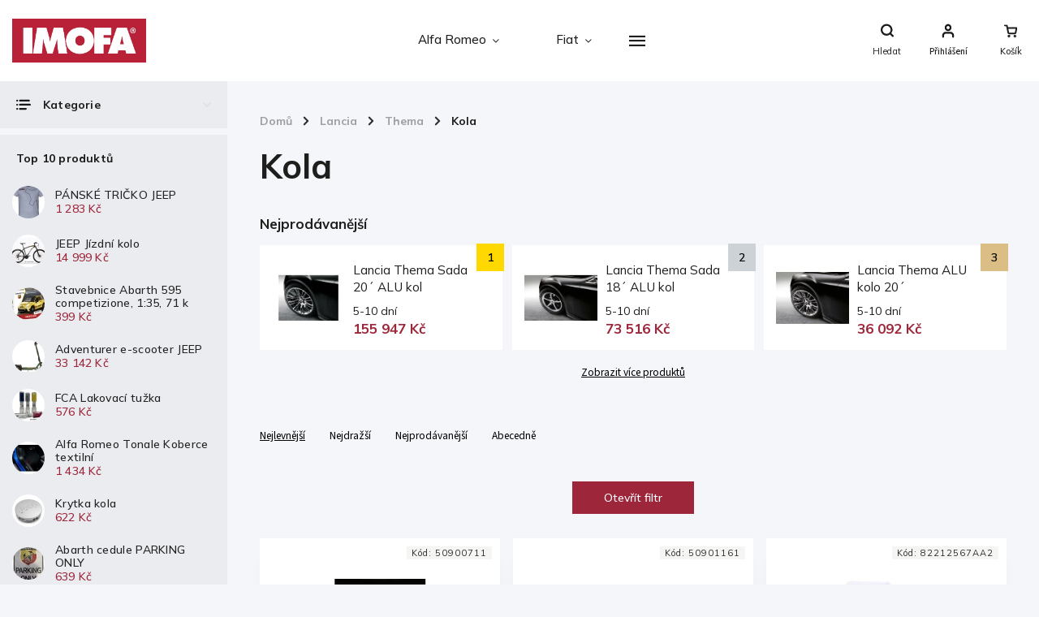

--- FILE ---
content_type: text/html; charset=utf-8
request_url: https://eshop.imofa.cz/thema-kola/
body_size: 28754
content:
<!doctype html><html lang="cs" dir="ltr" class="header-background-light external-fonts-loaded"><head><meta charset="utf-8" /><meta name="viewport" content="width=device-width,initial-scale=1" /><title>Kola - IMOFA e-shop</title><link rel="preconnect" href="https://cdn.myshoptet.com" /><link rel="dns-prefetch" href="https://cdn.myshoptet.com" /><link rel="preload" href="https://cdn.myshoptet.com/prj/dist/master/cms/libs/jquery/jquery-1.11.3.min.js" as="script" /><link href="https://cdn.myshoptet.com/prj/dist/master/cms/templates/frontend_templates/shared/css/font-face/source-sans-3.css" rel="stylesheet"><link href="https://cdn.myshoptet.com/prj/dist/master/cms/templates/frontend_templates/shared/css/font-face/exo-2.css" rel="stylesheet"><script>
dataLayer = [];
dataLayer.push({'shoptet' : {
    "pageId": 3371,
    "pageType": "category",
    "currency": "CZK",
    "currencyInfo": {
        "decimalSeparator": ",",
        "exchangeRate": 1,
        "priceDecimalPlaces": 0,
        "symbol": "K\u010d",
        "symbolLeft": 0,
        "thousandSeparator": " "
    },
    "language": "cs",
    "projectId": 403956,
    "category": {
        "guid": "c8c37768-9b99-11eb-ac23-ac1f6b0076ec",
        "path": "Lancia | Thema | Kola",
        "parentCategoryGuid": "52c5dfa5-9b99-11eb-ac23-ac1f6b0076ec"
    },
    "cartInfo": {
        "id": null,
        "freeShipping": false,
        "freeShippingFrom": null,
        "leftToFreeGift": {
            "formattedPrice": "0 K\u010d",
            "priceLeft": 0
        },
        "freeGift": false,
        "leftToFreeShipping": {
            "priceLeft": null,
            "dependOnRegion": null,
            "formattedPrice": null
        },
        "discountCoupon": [],
        "getNoBillingShippingPrice": {
            "withoutVat": 0,
            "vat": 0,
            "withVat": 0
        },
        "cartItems": [],
        "taxMode": "ORDINARY"
    },
    "cart": [],
    "customer": {
        "priceRatio": 1,
        "priceListId": 1,
        "groupId": null,
        "registered": false,
        "mainAccount": false
    }
}});
</script>

<!-- Google Tag Manager -->
<script>(function(w,d,s,l,i){w[l]=w[l]||[];w[l].push({'gtm.start':
new Date().getTime(),event:'gtm.js'});var f=d.getElementsByTagName(s)[0],
j=d.createElement(s),dl=l!='dataLayer'?'&l='+l:'';j.async=true;j.src=
'https://www.googletagmanager.com/gtm.js?id='+i+dl;f.parentNode.insertBefore(j,f);
})(window,document,'script','dataLayer','GTM-PRJXB3C');</script>
<!-- End Google Tag Manager -->

<meta property="og:type" content="website"><meta property="og:site_name" content="eshop.imofa.cz"><meta property="og:url" content="https://eshop.imofa.cz/thema-kola/"><meta property="og:title" content="Kola - IMOFA e-shop"><meta name="author" content="IMOFA e-shop"><meta name="web_author" content="Shoptet.cz"><meta name="dcterms.rightsHolder" content="eshop.imofa.cz"><meta name="robots" content="index,follow"><meta property="og:image" content="https://cdn.myshoptet.com/usr/eshop.imofa.cz/user/logos/imofa-logo.jpg?t=1768752968"><meta property="og:description" content="Kola, IMOFA e-shop"><meta name="description" content="Kola, IMOFA e-shop"><meta name="google-site-verification" content="aPyPh_KUjr7mbujw_wXw7qrmAbl9iaG03wqhC_jfB5w"><style>:root {--color-primary: #9e263a;--color-primary-h: 350;--color-primary-s: 61%;--color-primary-l: 38%;--color-primary-hover: #9e263a;--color-primary-hover-h: 350;--color-primary-hover-s: 61%;--color-primary-hover-l: 38%;--color-secondary: #9e263a;--color-secondary-h: 350;--color-secondary-s: 61%;--color-secondary-l: 38%;--color-secondary-hover: #343434;--color-secondary-hover-h: 0;--color-secondary-hover-s: 0%;--color-secondary-hover-l: 20%;--color-tertiary: #9e263a;--color-tertiary-h: 350;--color-tertiary-s: 61%;--color-tertiary-l: 38%;--color-tertiary-hover: #9e263a;--color-tertiary-hover-h: 350;--color-tertiary-hover-s: 61%;--color-tertiary-hover-l: 38%;--color-header-background: #ffffff;--template-font: "Source Sans 3";--template-headings-font: "Exo 2";--header-background-url: url("[data-uri]");--cookies-notice-background: #1A1937;--cookies-notice-color: #F8FAFB;--cookies-notice-button-hover: #f5f5f5;--cookies-notice-link-hover: #27263f;--templates-update-management-preview-mode-content: "Náhled aktualizací šablony je aktivní pro váš prohlížeč."}</style>
    <script>var shoptet = shoptet || {};</script>
    <script src="https://cdn.myshoptet.com/prj/dist/master/shop/dist/main-3g-header.js.05f199e7fd2450312de2.js"></script>
<!-- User include --><!-- service 786(426) html code header -->
<link rel="preconnect" href="https://fonts.gstatic.com">
<link href="https://fonts.googleapis.com/css2?family=Exo+2:wght@200;400;500;600;700;800&family=Noto+Serif:wght@400;700&family=Nunito:wght@200;300;400;600;700;800&family=Open+Sans:wght@300;400;600;800&family=PT+Sans:wght@400;700&family=Poppins:wght@200;300;400;500;600;700&family=Roboto:wght@300;400;500;700;900&family=Ubuntu:wght@300;400;500;700&display=swap" rel="stylesheet">
<style>
#fb-root {display: none;}
</style>
<link href="https://fonts.googleapis.com/css?family=Poppins:300,400,500,600,700,800&display=swap&subset=latin-ext" rel="stylesheet">
<link href="https://fonts.googleapis.com/css2?family=Open+Sans:wght@300;400;600;700;800&display=swap" rel="stylesheet">
<link href="https://fonts.googleapis.com/css2?family=Mulish:wght@200;300;400;500;600;700;800&display=swap" rel="stylesheet">

<link rel="stylesheet" href="https://cdnjs.cloudflare.com/ajax/libs/twitter-bootstrap/4.4.1/css/bootstrap-grid.min.css?v=000001" />
<link rel="stylesheet" href="https://code.jquery.com/ui/1.12.0/themes/smoothness/jquery-ui.css?v=000001" />
<link rel="stylesheet" href="https://cdn.myshoptet.com/usr/shoptet.tomashlad.eu/user/documents/extras/shoptet-font/font.css"/>
<link rel="stylesheet" href="https://cdn.jsdelivr.net/npm/slick-carousel@1.8.1/slick/slick.css?v=000001" />

<style>
#fb-root {display: none;}
.not-working {background-color: black;color:white;width:100%;height:100%;position:fixed;top:0;left:0;z-index:9999999;text-align:center;padding:50px;}
</style>
<link rel="stylesheet" href="https://cdn.myshoptet.com/usr/shoptet.tomashlad.eu/user/documents/extras/celestin/animate.css?v=000002">
<link rel="stylesheet" href="https://cdn.myshoptet.com/usr/shoptet.tomashlad.eu/user/documents/extras/celestin/screen.css?v0041"/>

<style>

@media only screen and (max-width: 767px) {
.top-navigation-menu {
    display: none !important;
}
}
@media only screen and (max-width: 767px) {
.search-window-visible .search {overflow:visible !important;}
}
.footer-links-icons {display:none;}
.type-detail .shp-tabs-wrapper .basic-description img {
max-width: 100% !important;
height: auto !important;
}
.wrong-template {
    text-align: center;
    padding: 30px;
    background: #000;
    color: #fff;
    font-size: 20px;
    position: fixed;
    width: 100%;
    height: 100%;
    z-index: 99999999;
    top: 0;
    left: 0;
    padding-top: 20vh;
}
.wrong-template span {
    display: block;
    font-size: 15px;
    margin-top: 25px;
    opacity: 0.7;
}
.wrong-template span a {color: #fff; text-decoration: underline;}
body.template-11 .dkLabFavHeaderIconBtn {
    top: 3px;
    text-decoration: none;
}
</style>
<link rel="stylesheet" href="https://cdn.myshoptet.com/usr/shoptet.tomashlad.eu/user/documents/extras/cookies-bar/styles.css?v=5"/>
<style>
.advancedOrder__buttons {display: flex;align-items: center;justify-content: center;}
.advancedOrder__buttons .next-step-back {
line-height: 37px;
    padding: 0 15px;
    min-height: 38px;
    border: 1px solid var(--color-secondary);
    background: transparent;
    color: var(--color-secondary);
    margin-right: 15px;
    font-weight: 500;
    font-size: 14px;
    font-family: 'Mulish', sans-serif;
}
.advancedOrder__buttons .next-step-back:hover {background: #f2f2f2;}
.carousel-inner {min-height:0 !important;}
</style>
<!-- api 473(125) html code header -->

                <style>
                    #order-billing-methods .radio-wrapper[data-guid="9a2ff95f-9b1d-11ed-88b4-ac1f6b0076ec"]:not(.cggooglepay), #order-billing-methods .radio-wrapper[data-guid="a29fbd6c-67fe-11eb-ac23-ac1f6b0076ec"]:not(.cgapplepay) {
                        display: none;
                    }
                </style>
                <script type="text/javascript">
                    document.addEventListener('DOMContentLoaded', function() {
                        if (getShoptetDataLayer('pageType') === 'billingAndShipping') {
                            
                try {
                    if (window.ApplePaySession && window.ApplePaySession.canMakePayments()) {
                        document.querySelector('#order-billing-methods .radio-wrapper[data-guid="a29fbd6c-67fe-11eb-ac23-ac1f6b0076ec"]').classList.add('cgapplepay');
                    }
                } catch (err) {} 
            
                            
                const cgBaseCardPaymentMethod = {
                        type: 'CARD',
                        parameters: {
                            allowedAuthMethods: ["PAN_ONLY", "CRYPTOGRAM_3DS"],
                            allowedCardNetworks: [/*"AMEX", "DISCOVER", "INTERAC", "JCB",*/ "MASTERCARD", "VISA"]
                        }
                };
                
                function cgLoadScript(src, callback)
                {
                    var s,
                        r,
                        t;
                    r = false;
                    s = document.createElement('script');
                    s.type = 'text/javascript';
                    s.src = src;
                    s.onload = s.onreadystatechange = function() {
                        if ( !r && (!this.readyState || this.readyState == 'complete') )
                        {
                            r = true;
                            callback();
                        }
                    };
                    t = document.getElementsByTagName('script')[0];
                    t.parentNode.insertBefore(s, t);
                } 
                
                function cgGetGoogleIsReadyToPayRequest() {
                    return Object.assign(
                        {},
                        {
                            apiVersion: 2,
                            apiVersionMinor: 0
                        },
                        {
                            allowedPaymentMethods: [cgBaseCardPaymentMethod]
                        }
                    );
                }

                function onCgGooglePayLoaded() {
                    let paymentsClient = new google.payments.api.PaymentsClient({environment: 'PRODUCTION'});
                    paymentsClient.isReadyToPay(cgGetGoogleIsReadyToPayRequest()).then(function(response) {
                        if (response.result) {
                            document.querySelector('#order-billing-methods .radio-wrapper[data-guid="9a2ff95f-9b1d-11ed-88b4-ac1f6b0076ec"]').classList.add('cggooglepay');	 	 	 	 	 
                        }
                    })
                    .catch(function(err) {});
                }
                
                cgLoadScript('https://pay.google.com/gp/p/js/pay.js', onCgGooglePayLoaded);
            
                        }
                    });
                </script> 
                
<!-- project html code header -->
<link rel="stylesheet" href="https://cdn.myshoptet.com/usr/shoptet.tomashlad.eu/user/documents/extras/celestin/light-mode.css?v09">
<script src="https://cdn.myshoptet.com/usr/shoptet.tomashlad.eu/user/documents/extras/celestin/dynamicke-bannery.js"></script>

<style>
@media (min-width: 1200px) {
#carousel {height: 441px !important;}
}
body.type-index aside.sidebar .box-categories #categories, body.type-product aside.sidebar .box-categories #categories {
position: absolute;
display: none;
}

body aside.sidebar .box.box-categories h4:after {display: block;}

body.type-index aside.sidebar .box-categories, body.type-product aside.sidebar .box-categories {
    height: auto;
    position: relative;
}
</style>
<link rel="apple-touch-icon" sizes="180x180" href="/user/documents/apple-touch-icon.png">
<link rel="icon" type="image/png" sizes="32x32" href="/user/documents/favicon-32x32.png">
<link rel="icon" type="image/png" sizes="16x16" href="/user/documents/favicon-16x16.png">
<link rel="manifest" href="/user/documents/site.webmanifest">
<link rel="mask-icon" href="/user/documents/safari-pinned-tab.svg" color="#5bbad5">
<link rel="shortcut icon" href="/user/documents/favicon.ico">
<meta name="msapplication-TileColor" content="#da532c">
<meta name="msapplication-config" content="/user/documents/browserconfig.xml">
<meta name="theme-color" content="#ffffff">
<!-- /User include --><link rel="canonical" href="https://eshop.imofa.cz/thema-kola/" />    <!-- Global site tag (gtag.js) - Google Analytics -->
    <script async src="https://www.googletagmanager.com/gtag/js?id=G-ZXR21MQTMQ"></script>
    <script>
        
        window.dataLayer = window.dataLayer || [];
        function gtag(){dataLayer.push(arguments);}
        

        
        gtag('js', new Date());

        
                gtag('config', 'G-ZXR21MQTMQ', {"groups":"GA4","send_page_view":false,"content_group":"category","currency":"CZK","page_language":"cs"});
        
                gtag('config', 'AW-16486527254', {"allow_enhanced_conversions":true});
        
        
        
        
        
                    gtag('event', 'page_view', {"send_to":"GA4","page_language":"cs","content_group":"category","currency":"CZK"});
        
        
        
        
        
        
        
        
        
        
        
        
        
        document.addEventListener('DOMContentLoaded', function() {
            if (typeof shoptet.tracking !== 'undefined') {
                for (var id in shoptet.tracking.bannersList) {
                    gtag('event', 'view_promotion', {
                        "send_to": "UA",
                        "promotions": [
                            {
                                "id": shoptet.tracking.bannersList[id].id,
                                "name": shoptet.tracking.bannersList[id].name,
                                "position": shoptet.tracking.bannersList[id].position
                            }
                        ]
                    });
                }
            }

            shoptet.consent.onAccept(function(agreements) {
                if (agreements.length !== 0) {
                    console.debug('gtag consent accept');
                    var gtagConsentPayload =  {
                        'ad_storage': agreements.includes(shoptet.config.cookiesConsentOptPersonalisation)
                            ? 'granted' : 'denied',
                        'analytics_storage': agreements.includes(shoptet.config.cookiesConsentOptAnalytics)
                            ? 'granted' : 'denied',
                                                                                                'ad_user_data': agreements.includes(shoptet.config.cookiesConsentOptPersonalisation)
                            ? 'granted' : 'denied',
                        'ad_personalization': agreements.includes(shoptet.config.cookiesConsentOptPersonalisation)
                            ? 'granted' : 'denied',
                        };
                    console.debug('update consent data', gtagConsentPayload);
                    gtag('consent', 'update', gtagConsentPayload);
                    dataLayer.push(
                        { 'event': 'update_consent' }
                    );
                }
            });
        });
    </script>
</head><body class="desktop id-3371 in-thema-kola template-11 type-category multiple-columns-body columns-3 blank-mode blank-mode-css ums_forms_redesign--off ums_a11y_category_page--on ums_discussion_rating_forms--off ums_flags_display_unification--on ums_a11y_login--on mobile-header-version-0">
        <div id="fb-root"></div>
        <script>
            window.fbAsyncInit = function() {
                FB.init({
//                    appId            : 'your-app-id',
                    autoLogAppEvents : true,
                    xfbml            : true,
                    version          : 'v19.0'
                });
            };
        </script>
        <script async defer crossorigin="anonymous" src="https://connect.facebook.net/cs_CZ/sdk.js"></script>
<!-- Google Tag Manager (noscript) -->
<noscript><iframe src="https://www.googletagmanager.com/ns.html?id=GTM-PRJXB3C"
height="0" width="0" style="display:none;visibility:hidden"></iframe></noscript>
<!-- End Google Tag Manager (noscript) -->

<a href="#content" class="skip-link sr-only">Přejít na obsah</a><div class="overall-wrapper"><div class="user-action"><div class="container">
    <div class="user-action-in">
                    <div id="login" class="user-action-login popup-widget login-widget" role="dialog" aria-labelledby="loginHeading">
        <div class="popup-widget-inner">
                            <h2 id="loginHeading">Přihlášení k vašemu účtu</h2><div id="customerLogin"><form action="/action/Customer/Login/" method="post" id="formLoginIncluded" class="csrf-enabled formLogin" data-testid="formLogin"><input type="hidden" name="referer" value="" /><div class="form-group"><div class="input-wrapper email js-validated-element-wrapper no-label"><input type="email" name="email" class="form-control" autofocus placeholder="E-mailová adresa (např. jan@novak.cz)" data-testid="inputEmail" autocomplete="email" required /></div></div><div class="form-group"><div class="input-wrapper password js-validated-element-wrapper no-label"><input type="password" name="password" class="form-control" placeholder="Heslo" data-testid="inputPassword" autocomplete="current-password" required /><span class="no-display">Nemůžete vyplnit toto pole</span><input type="text" name="surname" value="" class="no-display" /></div></div><div class="form-group"><div class="login-wrapper"><button type="submit" class="btn btn-secondary btn-text btn-login" data-testid="buttonSubmit">Přihlásit se</button><div class="password-helper"><a href="/registrace/" data-testid="signup" rel="nofollow">Nová registrace</a><a href="/klient/zapomenute-heslo/" rel="nofollow">Zapomenuté heslo</a></div></div></div></form>
</div>                    </div>
    </div>

                            <div id="cart-widget" class="user-action-cart popup-widget cart-widget loader-wrapper" data-testid="popupCartWidget" role="dialog" aria-hidden="true">
    <div class="popup-widget-inner cart-widget-inner place-cart-here">
        <div class="loader-overlay">
            <div class="loader"></div>
        </div>
    </div>

    <div class="cart-widget-button">
        <a href="/kosik/" class="btn btn-conversion" id="continue-order-button" rel="nofollow" data-testid="buttonNextStep">Pokračovat do košíku</a>
    </div>
</div>
            </div>
</div>
</div><div class="top-navigation-bar" data-testid="topNavigationBar">

    <div class="container">

        <div class="top-navigation-contacts">
            <strong>Zákaznická podpora:</strong><a href="tel:+420241731794" class="project-phone" aria-label="Zavolat na +420241731794" data-testid="contactboxPhone"><span>+420 241 731 794</span></a><a href="mailto:eshop@imofa.cz" class="project-email" data-testid="contactboxEmail"><span>eshop@imofa.cz</span></a>        </div>

                            <div class="top-navigation-menu">
                <div class="top-navigation-menu-trigger"></div>
                <ul class="top-navigation-bar-menu">
                                            <li class="top-navigation-menu-item-29">
                            <a href="/kontakty/">Kontakty</a>
                        </li>
                                            <li class="top-navigation-menu-item-39">
                            <a href="/obchodni-podminky/">Obchodní podmínky</a>
                        </li>
                                            <li class="top-navigation-menu-item-2699">
                            <a href="/reklamace-a-odstoupeni-od-kupni-smlouvy/">Reklamace a odstoupení od kupní smlouvy</a>
                        </li>
                                            <li class="top-navigation-menu-item-691">
                            <a href="/podminky-ochrany-osobnich-udaju/">Podmínky ochrany osobních údajů</a>
                        </li>
                                    </ul>
                <ul class="top-navigation-bar-menu-helper"></ul>
            </div>
        
        <div class="top-navigation-tools">
            <div class="responsive-tools">
                <a href="#" class="toggle-window" data-target="search" aria-label="Hledat" data-testid="linkSearchIcon"></a>
                                                            <a href="#" class="toggle-window" data-target="login"></a>
                                                    <a href="#" class="toggle-window" data-target="navigation" aria-label="Menu" data-testid="hamburgerMenu"></a>
            </div>
                        <button class="top-nav-button top-nav-button-login toggle-window" type="button" data-target="login" aria-haspopup="dialog" aria-controls="login" aria-expanded="false" data-testid="signin"><span>Přihlášení</span></button>        </div>

    </div>

</div>
<header id="header"><div class="container navigation-wrapper">
    <div class="header-top">
        <div class="site-name-wrapper">
            <div class="site-name"><a href="/" data-testid="linkWebsiteLogo"><img src="https://cdn.myshoptet.com/usr/eshop.imofa.cz/user/logos/imofa-logo.jpg" alt="IMOFA e-shop" fetchpriority="low" /></a></div>        </div>
        <div class="search" itemscope itemtype="https://schema.org/WebSite">
            <meta itemprop="headline" content="Kola"/><meta itemprop="url" content="https://eshop.imofa.cz"/><meta itemprop="text" content="Kola, IMOFA e-shop"/>            <form action="/action/ProductSearch/prepareString/" method="post"
    id="formSearchForm" class="search-form compact-form js-search-main"
    itemprop="potentialAction" itemscope itemtype="https://schema.org/SearchAction" data-testid="searchForm">
    <fieldset>
        <meta itemprop="target"
            content="https://eshop.imofa.cz/vyhledavani/?string={string}"/>
        <input type="hidden" name="language" value="cs"/>
        
            
<input
    type="search"
    name="string"
        class="query-input form-control search-input js-search-input"
    placeholder="Napište, co hledáte"
    autocomplete="off"
    required
    itemprop="query-input"
    aria-label="Vyhledávání"
    data-testid="searchInput"
>
            <button type="submit" class="btn btn-default" data-testid="searchBtn">Hledat</button>
        
    </fieldset>
</form>
        </div>
        <div class="navigation-buttons">
                
    <a href="/kosik/" class="btn btn-icon toggle-window cart-count" data-target="cart" data-hover="true" data-redirect="true" data-testid="headerCart" rel="nofollow" aria-haspopup="dialog" aria-expanded="false" aria-controls="cart-widget">
        
                <span class="sr-only">Nákupní košík</span>
        
            <span class="cart-price visible-lg-inline-block" data-testid="headerCartPrice">
                                    Prázdný košík                            </span>
        
    
            </a>
        </div>
    </div>
    <nav id="navigation" aria-label="Hlavní menu" data-collapsible="true"><div class="navigation-in menu"><ul class="menu-level-1" role="menubar" data-testid="headerMenuItems"><li class="menu-item-837 ext" role="none"><a href="/alfa-romeo/" data-testid="headerMenuItem" role="menuitem" aria-haspopup="true" aria-expanded="false"><b>Alfa Romeo</b><span class="submenu-arrow"></span></a><ul class="menu-level-2" aria-label="Alfa Romeo" tabindex="-1" role="menu"><li class="menu-item-1146 has-third-level" role="none"><a href="/stelvio/" class="menu-image" data-testid="headerMenuItem" tabindex="-1" aria-hidden="true"><img src="data:image/svg+xml,%3Csvg%20width%3D%22140%22%20height%3D%22100%22%20xmlns%3D%22http%3A%2F%2Fwww.w3.org%2F2000%2Fsvg%22%3E%3C%2Fsvg%3E" alt="" aria-hidden="true" width="140" height="100"  data-src="https://cdn.myshoptet.com/usr/eshop.imofa.cz/user/categories/thumb/stelvio.png" fetchpriority="low" /></a><div><a href="/stelvio/" data-testid="headerMenuItem" role="menuitem"><span>Stelvio</span></a>
                                                    <ul class="menu-level-3" role="menu">
                                                                    <li class="menu-item-1149" role="none">
                                        <a href="/stelvio-interier/" data-testid="headerMenuItem" role="menuitem">
                                            Interiér</a>,                                    </li>
                                                                    <li class="menu-item-1152" role="none">
                                        <a href="/stelvio-exterier/" data-testid="headerMenuItem" role="menuitem">
                                            Exteriér</a>,                                    </li>
                                                                    <li class="menu-item-1155" role="none">
                                        <a href="/stelvio-lifestyle/" data-testid="headerMenuItem" role="menuitem">
                                            Lifestyle</a>,                                    </li>
                                                                    <li class="menu-item-1161" role="none">
                                        <a href="/stelvio-kola/" data-testid="headerMenuItem" role="menuitem">
                                            Kola</a>,                                    </li>
                                                                    <li class="menu-item-8812" role="none">
                                        <a href="/cargo-95/" data-testid="headerMenuItem" role="menuitem">
                                            Cargo</a>                                    </li>
                                                            </ul>
                        </div></li><li class="menu-item-1164 has-third-level" role="none"><a href="/giulia/" class="menu-image" data-testid="headerMenuItem" tabindex="-1" aria-hidden="true"><img src="data:image/svg+xml,%3Csvg%20width%3D%22140%22%20height%3D%22100%22%20xmlns%3D%22http%3A%2F%2Fwww.w3.org%2F2000%2Fsvg%22%3E%3C%2Fsvg%3E" alt="" aria-hidden="true" width="140" height="100"  data-src="https://cdn.myshoptet.com/usr/eshop.imofa.cz/user/categories/thumb/giulia.png" fetchpriority="low" /></a><div><a href="/giulia/" data-testid="headerMenuItem" role="menuitem"><span>Giulia</span></a>
                                                    <ul class="menu-level-3" role="menu">
                                                                    <li class="menu-item-1167" role="none">
                                        <a href="/giulia-interier/" data-testid="headerMenuItem" role="menuitem">
                                            Interiér</a>,                                    </li>
                                                                    <li class="menu-item-1170" role="none">
                                        <a href="/giulia-exterier/" data-testid="headerMenuItem" role="menuitem">
                                            Exteriér</a>,                                    </li>
                                                                    <li class="menu-item-1173" role="none">
                                        <a href="/giulia-lifestyle/" data-testid="headerMenuItem" role="menuitem">
                                            Lifestyle</a>,                                    </li>
                                                                    <li class="menu-item-1179" role="none">
                                        <a href="/giulia-kola/" data-testid="headerMenuItem" role="menuitem">
                                            Kola</a>,                                    </li>
                                                                    <li class="menu-item-8815" role="none">
                                        <a href="/cargo-96/" data-testid="headerMenuItem" role="menuitem">
                                            Cargo</a>                                    </li>
                                                            </ul>
                        </div></li><li class="menu-item-8579 has-third-level" role="none"><a href="/tonale/" class="menu-image" data-testid="headerMenuItem" tabindex="-1" aria-hidden="true"><img src="data:image/svg+xml,%3Csvg%20width%3D%22140%22%20height%3D%22100%22%20xmlns%3D%22http%3A%2F%2Fwww.w3.org%2F2000%2Fsvg%22%3E%3C%2Fsvg%3E" alt="" aria-hidden="true" width="140" height="100"  data-src="https://cdn.myshoptet.com/usr/eshop.imofa.cz/user/categories/thumb/sn__mek_obrazovky_2025-05-29_153843.jpg" fetchpriority="low" /></a><div><a href="/tonale/" data-testid="headerMenuItem" role="menuitem"><span>Tonale</span></a>
                                                    <ul class="menu-level-3" role="menu">
                                                                    <li class="menu-item-8582" role="none">
                                        <a href="/interier-109/" data-testid="headerMenuItem" role="menuitem">
                                            Interier</a>,                                    </li>
                                                                    <li class="menu-item-8585" role="none">
                                        <a href="/exterier-83/" data-testid="headerMenuItem" role="menuitem">
                                            Exterier</a>,                                    </li>
                                                                    <li class="menu-item-8588" role="none">
                                        <a href="/lifestyle-2/" data-testid="headerMenuItem" role="menuitem">
                                            Lifestyle</a>,                                    </li>
                                                                    <li class="menu-item-8594" role="none">
                                        <a href="/kola-20/" data-testid="headerMenuItem" role="menuitem">
                                            Kola</a>,                                    </li>
                                                                    <li class="menu-item-8657" role="none">
                                        <a href="/ev-prislusenstvi-5/" data-testid="headerMenuItem" role="menuitem">
                                            EV příslušenství</a>,                                    </li>
                                                                    <li class="menu-item-8830" role="none">
                                        <a href="/cargo-101/" data-testid="headerMenuItem" role="menuitem">
                                            Cargo</a>                                    </li>
                                                            </ul>
                        </div></li><li class="menu-item-9247 has-third-level" role="none"><a href="/junior/" class="menu-image" data-testid="headerMenuItem" tabindex="-1" aria-hidden="true"><img src="data:image/svg+xml,%3Csvg%20width%3D%22140%22%20height%3D%22100%22%20xmlns%3D%22http%3A%2F%2Fwww.w3.org%2F2000%2Fsvg%22%3E%3C%2Fsvg%3E" alt="" aria-hidden="true" width="140" height="100"  data-src="https://cdn.myshoptet.com/usr/eshop.imofa.cz/user/categories/thumb/5bacc59b9a4fce0ac737f15fdbe287b6.jpg" fetchpriority="low" /></a><div><a href="/junior/" data-testid="headerMenuItem" role="menuitem"><span>Junior</span></a>
                                                    <ul class="menu-level-3" role="menu">
                                                                    <li class="menu-item-9250" role="none">
                                        <a href="/interier-3/" data-testid="headerMenuItem" role="menuitem">
                                            Interier</a>,                                    </li>
                                                                    <li class="menu-item-9253" role="none">
                                        <a href="/exterier-2/" data-testid="headerMenuItem" role="menuitem">
                                            Exterier</a>,                                    </li>
                                                                    <li class="menu-item-9256" role="none">
                                        <a href="/lifestyle-10/" data-testid="headerMenuItem" role="menuitem">
                                            Lifestyle</a>,                                    </li>
                                                                    <li class="menu-item-9259" role="none">
                                        <a href="/kola-2/" data-testid="headerMenuItem" role="menuitem">
                                            Kola</a>,                                    </li>
                                                                    <li class="menu-item-9262" role="none">
                                        <a href="/cargo-2/" data-testid="headerMenuItem" role="menuitem">
                                            Cargo</a>,                                    </li>
                                                                    <li class="menu-item-9271" role="none">
                                        <a href="/ev-prislusenstvi/" data-testid="headerMenuItem" role="menuitem">
                                            EV příslušenství</a>                                    </li>
                                                            </ul>
                        </div></li><li class="menu-item-2195 has-third-level" role="none"><a href="/giulietta/" class="menu-image" data-testid="headerMenuItem" tabindex="-1" aria-hidden="true"><img src="data:image/svg+xml,%3Csvg%20width%3D%22140%22%20height%3D%22100%22%20xmlns%3D%22http%3A%2F%2Fwww.w3.org%2F2000%2Fsvg%22%3E%3C%2Fsvg%3E" alt="" aria-hidden="true" width="140" height="100"  data-src="https://cdn.myshoptet.com/usr/eshop.imofa.cz/user/categories/thumb/giulietta.png" fetchpriority="low" /></a><div><a href="/giulietta/" data-testid="headerMenuItem" role="menuitem"><span>Giulietta</span></a>
                                                    <ul class="menu-level-3" role="menu">
                                                                    <li class="menu-item-2198" role="none">
                                        <a href="/giulietta-interier/" data-testid="headerMenuItem" role="menuitem">
                                            Interiér</a>,                                    </li>
                                                                    <li class="menu-item-2201" role="none">
                                        <a href="/giulietta-exterier/" data-testid="headerMenuItem" role="menuitem">
                                            Exteriér</a>,                                    </li>
                                                                    <li class="menu-item-2204" role="none">
                                        <a href="/giulietta-lifestyle/" data-testid="headerMenuItem" role="menuitem">
                                            Lifestyle</a>,                                    </li>
                                                                    <li class="menu-item-2210" role="none">
                                        <a href="/giulietta-kola/" data-testid="headerMenuItem" role="menuitem">
                                            Kola</a>,                                    </li>
                                                                    <li class="menu-item-8818" role="none">
                                        <a href="/cargo-97/" data-testid="headerMenuItem" role="menuitem">
                                            Cargo</a>                                    </li>
                                                            </ul>
                        </div></li><li class="menu-item-2213 has-third-level" role="none"><a href="/mito/" class="menu-image" data-testid="headerMenuItem" tabindex="-1" aria-hidden="true"><img src="data:image/svg+xml,%3Csvg%20width%3D%22140%22%20height%3D%22100%22%20xmlns%3D%22http%3A%2F%2Fwww.w3.org%2F2000%2Fsvg%22%3E%3C%2Fsvg%3E" alt="" aria-hidden="true" width="140" height="100"  data-src="https://cdn.myshoptet.com/usr/eshop.imofa.cz/user/categories/thumb/2458_rd.jpg" fetchpriority="low" /></a><div><a href="/mito/" data-testid="headerMenuItem" role="menuitem"><span>MiTo</span></a>
                                                    <ul class="menu-level-3" role="menu">
                                                                    <li class="menu-item-2216" role="none">
                                        <a href="/mito-interier/" data-testid="headerMenuItem" role="menuitem">
                                            Interiér</a>,                                    </li>
                                                                    <li class="menu-item-2219" role="none">
                                        <a href="/mito-exterier/" data-testid="headerMenuItem" role="menuitem">
                                            Exteriér</a>,                                    </li>
                                                                    <li class="menu-item-2222" role="none">
                                        <a href="/mito-lifestyle/" data-testid="headerMenuItem" role="menuitem">
                                            Lifestyle</a>,                                    </li>
                                                                    <li class="menu-item-2228" role="none">
                                        <a href="/mito-kola/" data-testid="headerMenuItem" role="menuitem">
                                            Kola</a>,                                    </li>
                                                                    <li class="menu-item-8821" role="none">
                                        <a href="/cargo-98/" data-testid="headerMenuItem" role="menuitem">
                                            Cargo</a>                                    </li>
                                                            </ul>
                        </div></li><li class="menu-item-2177 has-third-level" role="none"><a href="/brera-nuovo-spider/" class="menu-image" data-testid="headerMenuItem" tabindex="-1" aria-hidden="true"><img src="data:image/svg+xml,%3Csvg%20width%3D%22140%22%20height%3D%22100%22%20xmlns%3D%22http%3A%2F%2Fwww.w3.org%2F2000%2Fsvg%22%3E%3C%2Fsvg%3E" alt="" aria-hidden="true" width="140" height="100"  data-src="https://cdn.myshoptet.com/usr/eshop.imofa.cz/user/categories/thumb/brera.png" fetchpriority="low" /></a><div><a href="/brera-nuovo-spider/" data-testid="headerMenuItem" role="menuitem"><span>Brera / Nuovo Spider</span></a>
                                                    <ul class="menu-level-3" role="menu">
                                                                    <li class="menu-item-2180" role="none">
                                        <a href="/brera-nuovo-spider-interier/" data-testid="headerMenuItem" role="menuitem">
                                            Interiér</a>,                                    </li>
                                                                    <li class="menu-item-2183" role="none">
                                        <a href="/brera-nuovo-spider-exterier/" data-testid="headerMenuItem" role="menuitem">
                                            Exteriér</a>,                                    </li>
                                                                    <li class="menu-item-2186" role="none">
                                        <a href="/brera-nuovo-spider-lifestyle/" data-testid="headerMenuItem" role="menuitem">
                                            Lifestyle</a>,                                    </li>
                                                                    <li class="menu-item-2192" role="none">
                                        <a href="/brera-nuovo-spider-kola/" data-testid="headerMenuItem" role="menuitem">
                                            Kola</a>,                                    </li>
                                                                    <li class="menu-item-8827" role="none">
                                        <a href="/cargo-100/" data-testid="headerMenuItem" role="menuitem">
                                            Cargo</a>                                    </li>
                                                            </ul>
                        </div></li><li class="menu-item-2231 has-third-level" role="none"><a href="/gt/" class="menu-image" data-testid="headerMenuItem" tabindex="-1" aria-hidden="true"><img src="data:image/svg+xml,%3Csvg%20width%3D%22140%22%20height%3D%22100%22%20xmlns%3D%22http%3A%2F%2Fwww.w3.org%2F2000%2Fsvg%22%3E%3C%2Fsvg%3E" alt="" aria-hidden="true" width="140" height="100"  data-src="https://cdn.myshoptet.com/usr/eshop.imofa.cz/user/categories/thumb/gt.png" fetchpriority="low" /></a><div><a href="/gt/" data-testid="headerMenuItem" role="menuitem"><span>GT</span></a>
                                                    <ul class="menu-level-3" role="menu">
                                                                    <li class="menu-item-2234" role="none">
                                        <a href="/gt-interier/" data-testid="headerMenuItem" role="menuitem">
                                            Interiér</a>,                                    </li>
                                                                    <li class="menu-item-2237" role="none">
                                        <a href="/gt-exterier/" data-testid="headerMenuItem" role="menuitem">
                                            Exteriér</a>,                                    </li>
                                                                    <li class="menu-item-2240" role="none">
                                        <a href="/gt-lifestyle/" data-testid="headerMenuItem" role="menuitem">
                                            Lifestyle</a>,                                    </li>
                                                                    <li class="menu-item-2246" role="none">
                                        <a href="/gt-kola/" data-testid="headerMenuItem" role="menuitem">
                                            Kola</a>                                    </li>
                                                            </ul>
                        </div></li><li class="menu-item-1991 has-third-level" role="none"><a href="/4c/" class="menu-image" data-testid="headerMenuItem" tabindex="-1" aria-hidden="true"><img src="data:image/svg+xml,%3Csvg%20width%3D%22140%22%20height%3D%22100%22%20xmlns%3D%22http%3A%2F%2Fwww.w3.org%2F2000%2Fsvg%22%3E%3C%2Fsvg%3E" alt="" aria-hidden="true" width="140" height="100"  data-src="https://cdn.myshoptet.com/usr/eshop.imofa.cz/user/categories/thumb/4c.png" fetchpriority="low" /></a><div><a href="/4c/" data-testid="headerMenuItem" role="menuitem"><span>4C</span></a>
                                                    <ul class="menu-level-3" role="menu">
                                                                    <li class="menu-item-1994" role="none">
                                        <a href="/4c-interier/" data-testid="headerMenuItem" role="menuitem">
                                            Interiér</a>,                                    </li>
                                                                    <li class="menu-item-2000" role="none">
                                        <a href="/4c-exterier/" data-testid="headerMenuItem" role="menuitem">
                                            Exteriér</a>,                                    </li>
                                                                    <li class="menu-item-2003" role="none">
                                        <a href="/4c-lifestyle/" data-testid="headerMenuItem" role="menuitem">
                                            Lifestyle</a>,                                    </li>
                                                                    <li class="menu-item-2009" role="none">
                                        <a href="/4c-kola/" data-testid="headerMenuItem" role="menuitem">
                                            Kola</a>                                    </li>
                                                            </ul>
                        </div></li><li class="menu-item-2159 has-third-level" role="none"><a href="/159/" class="menu-image" data-testid="headerMenuItem" tabindex="-1" aria-hidden="true"><img src="data:image/svg+xml,%3Csvg%20width%3D%22140%22%20height%3D%22100%22%20xmlns%3D%22http%3A%2F%2Fwww.w3.org%2F2000%2Fsvg%22%3E%3C%2Fsvg%3E" alt="" aria-hidden="true" width="140" height="100"  data-src="https://cdn.myshoptet.com/usr/eshop.imofa.cz/user/categories/thumb/159.png" fetchpriority="low" /></a><div><a href="/159/" data-testid="headerMenuItem" role="menuitem"><span>159</span></a>
                                                    <ul class="menu-level-3" role="menu">
                                                                    <li class="menu-item-2162" role="none">
                                        <a href="/159-interier/" data-testid="headerMenuItem" role="menuitem">
                                            Interiér</a>,                                    </li>
                                                                    <li class="menu-item-2165" role="none">
                                        <a href="/159-exterier/" data-testid="headerMenuItem" role="menuitem">
                                            Exteriér</a>,                                    </li>
                                                                    <li class="menu-item-2168" role="none">
                                        <a href="/159-lifestyle/" data-testid="headerMenuItem" role="menuitem">
                                            Lifestyle</a>,                                    </li>
                                                                    <li class="menu-item-2174" role="none">
                                        <a href="/159-kola/" data-testid="headerMenuItem" role="menuitem">
                                            Kola</a>,                                    </li>
                                                                    <li class="menu-item-8824" role="none">
                                        <a href="/cargo-99/" data-testid="headerMenuItem" role="menuitem">
                                            Cargo</a>                                    </li>
                                                            </ul>
                        </div></li><li class="menu-item-2123 has-third-level" role="none"><a href="/147/" class="menu-image" data-testid="headerMenuItem" tabindex="-1" aria-hidden="true"><img src="data:image/svg+xml,%3Csvg%20width%3D%22140%22%20height%3D%22100%22%20xmlns%3D%22http%3A%2F%2Fwww.w3.org%2F2000%2Fsvg%22%3E%3C%2Fsvg%3E" alt="" aria-hidden="true" width="140" height="100"  data-src="https://cdn.myshoptet.com/usr/eshop.imofa.cz/user/categories/thumb/147.png" fetchpriority="low" /></a><div><a href="/147/" data-testid="headerMenuItem" role="menuitem"><span>147</span></a>
                                                    <ul class="menu-level-3" role="menu">
                                                                    <li class="menu-item-2126" role="none">
                                        <a href="/147-interier/" data-testid="headerMenuItem" role="menuitem">
                                            Interiér</a>,                                    </li>
                                                                    <li class="menu-item-2129" role="none">
                                        <a href="/147-exterier/" data-testid="headerMenuItem" role="menuitem">
                                            Exteriér</a>,                                    </li>
                                                                    <li class="menu-item-2132" role="none">
                                        <a href="/147-lifestyle/" data-testid="headerMenuItem" role="menuitem">
                                            Lifestyle</a>,                                    </li>
                                                                    <li class="menu-item-2138" role="none">
                                        <a href="/147-kola/" data-testid="headerMenuItem" role="menuitem">
                                            Kola</a>                                    </li>
                                                            </ul>
                        </div></li><li class="menu-item-2141 has-third-level" role="none"><a href="/156/" class="menu-image" data-testid="headerMenuItem" tabindex="-1" aria-hidden="true"><img src="data:image/svg+xml,%3Csvg%20width%3D%22140%22%20height%3D%22100%22%20xmlns%3D%22http%3A%2F%2Fwww.w3.org%2F2000%2Fsvg%22%3E%3C%2Fsvg%3E" alt="" aria-hidden="true" width="140" height="100"  data-src="https://cdn.myshoptet.com/usr/eshop.imofa.cz/user/categories/thumb/156.jpg" fetchpriority="low" /></a><div><a href="/156/" data-testid="headerMenuItem" role="menuitem"><span>156</span></a>
                                                    <ul class="menu-level-3" role="menu">
                                                                    <li class="menu-item-2144" role="none">
                                        <a href="/156-interier/" data-testid="headerMenuItem" role="menuitem">
                                            Interiér</a>,                                    </li>
                                                                    <li class="menu-item-2147" role="none">
                                        <a href="/156-exterier/" data-testid="headerMenuItem" role="menuitem">
                                            Exteriér</a>,                                    </li>
                                                                    <li class="menu-item-2150" role="none">
                                        <a href="/156-lifestyle/" data-testid="headerMenuItem" role="menuitem">
                                            Lifestyle</a>,                                    </li>
                                                                    <li class="menu-item-2156" role="none">
                                        <a href="/156-kola/" data-testid="headerMenuItem" role="menuitem">
                                            Kola</a>                                    </li>
                                                            </ul>
                        </div></li></ul></li>
<li class="menu-item-840 ext" role="none"><a href="/fiat-2/" data-testid="headerMenuItem" role="menuitem" aria-haspopup="true" aria-expanded="false"><b>Fiat</b><span class="submenu-arrow"></span></a><ul class="menu-level-2" aria-label="Fiat" tabindex="-1" role="menu"><li class="menu-item-2051 has-third-level" role="none"><a href="/500/" class="menu-image" data-testid="headerMenuItem" tabindex="-1" aria-hidden="true"><img src="data:image/svg+xml,%3Csvg%20width%3D%22140%22%20height%3D%22100%22%20xmlns%3D%22http%3A%2F%2Fwww.w3.org%2F2000%2Fsvg%22%3E%3C%2Fsvg%3E" alt="" aria-hidden="true" width="140" height="100"  data-src="https://cdn.myshoptet.com/usr/eshop.imofa.cz/user/categories/thumb/500.png" fetchpriority="low" /></a><div><a href="/500/" data-testid="headerMenuItem" role="menuitem"><span>500</span></a>
                                                    <ul class="menu-level-3" role="menu">
                                                                    <li class="menu-item-2054" role="none">
                                        <a href="/500-interier/" data-testid="headerMenuItem" role="menuitem">
                                            Interiér</a>,                                    </li>
                                                                    <li class="menu-item-2057" role="none">
                                        <a href="/500-exterier/" data-testid="headerMenuItem" role="menuitem">
                                            Exteriér</a>,                                    </li>
                                                                    <li class="menu-item-2060" role="none">
                                        <a href="/500-lifestyle/" data-testid="headerMenuItem" role="menuitem">
                                            Lifestyle</a>,                                    </li>
                                                                    <li class="menu-item-2066" role="none">
                                        <a href="/500-kola/" data-testid="headerMenuItem" role="menuitem">
                                            Kola</a>,                                    </li>
                                                                    <li class="menu-item-8833" role="none">
                                        <a href="/cargo-102/" data-testid="headerMenuItem" role="menuitem">
                                            Cargo</a>                                    </li>
                                                            </ul>
                        </div></li><li class="menu-item-8600 has-third-level" role="none"><a href="/500ev--2020--2/" class="menu-image" data-testid="headerMenuItem" tabindex="-1" aria-hidden="true"><img src="data:image/svg+xml,%3Csvg%20width%3D%22140%22%20height%3D%22100%22%20xmlns%3D%22http%3A%2F%2Fwww.w3.org%2F2000%2Fsvg%22%3E%3C%2Fsvg%3E" alt="" aria-hidden="true" width="140" height="100"  data-src="https://cdn.myshoptet.com/usr/eshop.imofa.cz/user/categories/thumb/sn__mek_obrazovky_2025-05-23_151926.jpg" fetchpriority="low" /></a><div><a href="/500ev--2020--2/" data-testid="headerMenuItem" role="menuitem"><span>500EV (2020-...)</span></a>
                                                    <ul class="menu-level-3" role="menu">
                                                                    <li class="menu-item-8603" role="none">
                                        <a href="/interier-110/" data-testid="headerMenuItem" role="menuitem">
                                            Interier</a>,                                    </li>
                                                                    <li class="menu-item-8606" role="none">
                                        <a href="/exterier-84/" data-testid="headerMenuItem" role="menuitem">
                                            Exterier</a>,                                    </li>
                                                                    <li class="menu-item-8609" role="none">
                                        <a href="/lifestyle-3/" data-testid="headerMenuItem" role="menuitem">
                                            Lifestyle</a>,                                    </li>
                                                                    <li class="menu-item-8615" role="none">
                                        <a href="/kola-21/" data-testid="headerMenuItem" role="menuitem">
                                            Kola</a>,                                    </li>
                                                                    <li class="menu-item-8660" role="none">
                                        <a href="/ev-prislusenstvi-6/" data-testid="headerMenuItem" role="menuitem">
                                            EV příslušenství</a>,                                    </li>
                                                                    <li class="menu-item-8848" role="none">
                                        <a href="/cargo-107/" data-testid="headerMenuItem" role="menuitem">
                                            Cargo</a>                                    </li>
                                                            </ul>
                        </div></li><li class="menu-item-3821 has-third-level" role="none"><a href="/500l-2/" class="menu-image" data-testid="headerMenuItem" tabindex="-1" aria-hidden="true"><img src="data:image/svg+xml,%3Csvg%20width%3D%22140%22%20height%3D%22100%22%20xmlns%3D%22http%3A%2F%2Fwww.w3.org%2F2000%2Fsvg%22%3E%3C%2Fsvg%3E" alt="" aria-hidden="true" width="140" height="100"  data-src="https://cdn.myshoptet.com/usr/eshop.imofa.cz/user/categories/thumb/sn__mek_obrazovky_2025-05-23_152357.jpg" fetchpriority="low" /></a><div><a href="/500l-2/" data-testid="headerMenuItem" role="menuitem"><span>500L</span></a>
                                                    <ul class="menu-level-3" role="menu">
                                                                    <li class="menu-item-3827" role="none">
                                        <a href="/interier-101/" data-testid="headerMenuItem" role="menuitem">
                                            Interiér</a>,                                    </li>
                                                                    <li class="menu-item-3839" role="none">
                                        <a href="/exterier-76/" data-testid="headerMenuItem" role="menuitem">
                                            Exteriér</a>,                                    </li>
                                                                    <li class="menu-item-3842" role="none">
                                        <a href="/lifestyle/" data-testid="headerMenuItem" role="menuitem">
                                            Lifestyle</a>,                                    </li>
                                                                    <li class="menu-item-3848" role="none">
                                        <a href="/kola-7/" data-testid="headerMenuItem" role="menuitem">
                                            Kola</a>,                                    </li>
                                                                    <li class="menu-item-8845" role="none">
                                        <a href="/cargo-106/" data-testid="headerMenuItem" role="menuitem">
                                            Cargo</a>                                    </li>
                                                            </ul>
                        </div></li><li class="menu-item-2954 has-third-level" role="none"><a href="/500x/" class="menu-image" data-testid="headerMenuItem" tabindex="-1" aria-hidden="true"><img src="data:image/svg+xml,%3Csvg%20width%3D%22140%22%20height%3D%22100%22%20xmlns%3D%22http%3A%2F%2Fwww.w3.org%2F2000%2Fsvg%22%3E%3C%2Fsvg%3E" alt="" aria-hidden="true" width="140" height="100"  data-src="https://cdn.myshoptet.com/usr/eshop.imofa.cz/user/categories/thumb/500x.jpg" fetchpriority="low" /></a><div><a href="/500x/" data-testid="headerMenuItem" role="menuitem"><span>500X</span></a>
                                                    <ul class="menu-level-3" role="menu">
                                                                    <li class="menu-item-2957" role="none">
                                        <a href="/500x-interier/" data-testid="headerMenuItem" role="menuitem">
                                            Interiér</a>,                                    </li>
                                                                    <li class="menu-item-2960" role="none">
                                        <a href="/500x-exterier/" data-testid="headerMenuItem" role="menuitem">
                                            Exteriér</a>,                                    </li>
                                                                    <li class="menu-item-2963" role="none">
                                        <a href="/500x-lifestyle/" data-testid="headerMenuItem" role="menuitem">
                                            Lifestyle</a>,                                    </li>
                                                                    <li class="menu-item-2969" role="none">
                                        <a href="/500x-kola/" data-testid="headerMenuItem" role="menuitem">
                                            Kola</a>,                                    </li>
                                                                    <li class="menu-item-8842" role="none">
                                        <a href="/cargo-105/" data-testid="headerMenuItem" role="menuitem">
                                            Cargo</a>                                    </li>
                                                            </ul>
                        </div></li><li class="menu-item-2087 has-third-level" role="none"><a href="/tipo/" class="menu-image" data-testid="headerMenuItem" tabindex="-1" aria-hidden="true"><img src="data:image/svg+xml,%3Csvg%20width%3D%22140%22%20height%3D%22100%22%20xmlns%3D%22http%3A%2F%2Fwww.w3.org%2F2000%2Fsvg%22%3E%3C%2Fsvg%3E" alt="" aria-hidden="true" width="140" height="100"  data-src="https://cdn.myshoptet.com/usr/eshop.imofa.cz/user/categories/thumb/tipo.png" fetchpriority="low" /></a><div><a href="/tipo/" data-testid="headerMenuItem" role="menuitem"><span>Tipo</span></a>
                                                    <ul class="menu-level-3" role="menu">
                                                                    <li class="menu-item-2090" role="none">
                                        <a href="/tipo-interier/" data-testid="headerMenuItem" role="menuitem">
                                            Interiér</a>,                                    </li>
                                                                    <li class="menu-item-2093" role="none">
                                        <a href="/tipo-exterier/" data-testid="headerMenuItem" role="menuitem">
                                            Exteriér</a>,                                    </li>
                                                                    <li class="menu-item-2096" role="none">
                                        <a href="/tipo-lifestyle/" data-testid="headerMenuItem" role="menuitem">
                                            Lifestyle</a>,                                    </li>
                                                                    <li class="menu-item-2102" role="none">
                                        <a href="/tipo-kola/" data-testid="headerMenuItem" role="menuitem">
                                            Kola</a>,                                    </li>
                                                                    <li class="menu-item-8836" role="none">
                                        <a href="/cargo-103/" data-testid="headerMenuItem" role="menuitem">
                                            Cargo</a>                                    </li>
                                                            </ul>
                        </div></li><li class="menu-item-8618 has-third-level" role="none"><a href="/600--2023--2/" class="menu-image" data-testid="headerMenuItem" tabindex="-1" aria-hidden="true"><img src="data:image/svg+xml,%3Csvg%20width%3D%22140%22%20height%3D%22100%22%20xmlns%3D%22http%3A%2F%2Fwww.w3.org%2F2000%2Fsvg%22%3E%3C%2Fsvg%3E" alt="" aria-hidden="true" width="140" height="100"  data-src="https://cdn.myshoptet.com/usr/eshop.imofa.cz/user/categories/thumb/600-colorizer-sun_of_italy-landscape-550x348.png" fetchpriority="low" /></a><div><a href="/600--2023--2/" data-testid="headerMenuItem" role="menuitem"><span>600 (2023-....)</span></a>
                                                    <ul class="menu-level-3" role="menu">
                                                                    <li class="menu-item-8621" role="none">
                                        <a href="/interier-111/" data-testid="headerMenuItem" role="menuitem">
                                            Interier</a>,                                    </li>
                                                                    <li class="menu-item-8624" role="none">
                                        <a href="/exterier-85/" data-testid="headerMenuItem" role="menuitem">
                                            Exterier</a>,                                    </li>
                                                                    <li class="menu-item-8627" role="none">
                                        <a href="/lifestyle-4/" data-testid="headerMenuItem" role="menuitem">
                                            Lifestyle</a>,                                    </li>
                                                                    <li class="menu-item-8630" role="none">
                                        <a href="/storage-4/" data-testid="headerMenuItem" role="menuitem">
                                            Storage</a>,                                    </li>
                                                                    <li class="menu-item-8633" role="none">
                                        <a href="/kola-22/" data-testid="headerMenuItem" role="menuitem">
                                            Kola</a>,                                    </li>
                                                                    <li class="menu-item-8663" role="none">
                                        <a href="/ev-prislusenstvi-7/" data-testid="headerMenuItem" role="menuitem">
                                            EV příslušenství</a>,                                    </li>
                                                                    <li class="menu-item-8851" role="none">
                                        <a href="/cargo-108/" data-testid="headerMenuItem" role="menuitem">
                                            Cargo</a>                                    </li>
                                                            </ul>
                        </div></li><li class="menu-item-9220 has-third-level" role="none"><a href="/panda-319--2012-/" class="menu-image" data-testid="headerMenuItem" tabindex="-1" aria-hidden="true"><img src="data:image/svg+xml,%3Csvg%20width%3D%22140%22%20height%3D%22100%22%20xmlns%3D%22http%3A%2F%2Fwww.w3.org%2F2000%2Fsvg%22%3E%3C%2Fsvg%3E" alt="" aria-hidden="true" width="140" height="100"  data-src="https://cdn.myshoptet.com/usr/eshop.imofa.cz/user/categories/thumb/sn__mek_obrazovky_2025-05-23_152656.jpg" fetchpriority="low" /></a><div><a href="/panda-319--2012-/" data-testid="headerMenuItem" role="menuitem"><span>Panda 319 (2012-....)</span></a>
                                                    <ul class="menu-level-3" role="menu">
                                                                    <li class="menu-item-9223" role="none">
                                        <a href="/interier-2/" data-testid="headerMenuItem" role="menuitem">
                                            Interiér</a>,                                    </li>
                                                                    <li class="menu-item-9226" role="none">
                                        <a href="/exterier/" data-testid="headerMenuItem" role="menuitem">
                                            Exterier</a>,                                    </li>
                                                                    <li class="menu-item-9229" role="none">
                                        <a href="/lifestyle-9/" data-testid="headerMenuItem" role="menuitem">
                                            Lifestyle</a>,                                    </li>
                                                                    <li class="menu-item-9232" role="none">
                                        <a href="/kola/" data-testid="headerMenuItem" role="menuitem">
                                            Kola</a>,                                    </li>
                                                                    <li class="menu-item-9235" role="none">
                                        <a href="/cargo/" data-testid="headerMenuItem" role="menuitem">
                                            Cargo</a>                                    </li>
                                                            </ul>
                        </div></li><li class="menu-item-2069 has-third-level" role="none"><a href="/grande-punto/" class="menu-image" data-testid="headerMenuItem" tabindex="-1" aria-hidden="true"><img src="data:image/svg+xml,%3Csvg%20width%3D%22140%22%20height%3D%22100%22%20xmlns%3D%22http%3A%2F%2Fwww.w3.org%2F2000%2Fsvg%22%3E%3C%2Fsvg%3E" alt="" aria-hidden="true" width="140" height="100"  data-src="https://cdn.myshoptet.com/usr/eshop.imofa.cz/user/categories/thumb/grande.png" fetchpriority="low" /></a><div><a href="/grande-punto/" data-testid="headerMenuItem" role="menuitem"><span>Grande Punto</span></a>
                                                    <ul class="menu-level-3" role="menu">
                                                                    <li class="menu-item-2072" role="none">
                                        <a href="/grande-punto-interier/" data-testid="headerMenuItem" role="menuitem">
                                            Interiér</a>,                                    </li>
                                                                    <li class="menu-item-2075" role="none">
                                        <a href="/grande-punto-exterier/" data-testid="headerMenuItem" role="menuitem">
                                            Exteriér</a>,                                    </li>
                                                                    <li class="menu-item-2078" role="none">
                                        <a href="/grande-punto-lifestyle/" data-testid="headerMenuItem" role="menuitem">
                                            Lifestyle</a>,                                    </li>
                                                                    <li class="menu-item-2084" role="none">
                                        <a href="/grande-punto-kola/" data-testid="headerMenuItem" role="menuitem">
                                            Kola</a>,                                    </li>
                                                                    <li class="menu-item-8908" role="none">
                                        <a href="/cargo-125/" data-testid="headerMenuItem" role="menuitem">
                                            Cargo</a>                                    </li>
                                                            </ul>
                        </div></li><li class="menu-item-2747 has-third-level" role="none"><a href="/124-spider/" class="menu-image" data-testid="headerMenuItem" tabindex="-1" aria-hidden="true"><img src="data:image/svg+xml,%3Csvg%20width%3D%22140%22%20height%3D%22100%22%20xmlns%3D%22http%3A%2F%2Fwww.w3.org%2F2000%2Fsvg%22%3E%3C%2Fsvg%3E" alt="" aria-hidden="true" width="140" height="100"  data-src="https://cdn.myshoptet.com/usr/eshop.imofa.cz/user/categories/thumb/124spider.png" fetchpriority="low" /></a><div><a href="/124-spider/" data-testid="headerMenuItem" role="menuitem"><span>124 Spider</span></a>
                                                    <ul class="menu-level-3" role="menu">
                                                                    <li class="menu-item-2750" role="none">
                                        <a href="/124-spider-interier/" data-testid="headerMenuItem" role="menuitem">
                                            Interiér</a>,                                    </li>
                                                                    <li class="menu-item-2753" role="none">
                                        <a href="/124-spider-exterier/" data-testid="headerMenuItem" role="menuitem">
                                            Exteriér</a>,                                    </li>
                                                                    <li class="menu-item-2756" role="none">
                                        <a href="/124-spider-lifestyle/" data-testid="headerMenuItem" role="menuitem">
                                            Lifestyle</a>,                                    </li>
                                                                    <li class="menu-item-2762" role="none">
                                        <a href="/124-spider-kola/" data-testid="headerMenuItem" role="menuitem">
                                            Kola</a>                                    </li>
                                                            </ul>
                        </div></li><li class="menu-item-2936 has-third-level" role="none"><a href="/freemont/" class="menu-image" data-testid="headerMenuItem" tabindex="-1" aria-hidden="true"><img src="data:image/svg+xml,%3Csvg%20width%3D%22140%22%20height%3D%22100%22%20xmlns%3D%22http%3A%2F%2Fwww.w3.org%2F2000%2Fsvg%22%3E%3C%2Fsvg%3E" alt="" aria-hidden="true" width="140" height="100"  data-src="https://cdn.myshoptet.com/usr/eshop.imofa.cz/user/categories/thumb/__freemont.png" fetchpriority="low" /></a><div><a href="/freemont/" data-testid="headerMenuItem" role="menuitem"><span>Freemont</span></a>
                                                    <ul class="menu-level-3" role="menu">
                                                                    <li class="menu-item-2939" role="none">
                                        <a href="/freemont-interier/" data-testid="headerMenuItem" role="menuitem">
                                            Interiér</a>,                                    </li>
                                                                    <li class="menu-item-2942" role="none">
                                        <a href="/freemont-exterier/" data-testid="headerMenuItem" role="menuitem">
                                            Exteriér</a>,                                    </li>
                                                                    <li class="menu-item-2945" role="none">
                                        <a href="/freemont-lifestyle/" data-testid="headerMenuItem" role="menuitem">
                                            Lifestyle</a>,                                    </li>
                                                                    <li class="menu-item-2951" role="none">
                                        <a href="/freemont-kola/" data-testid="headerMenuItem" role="menuitem">
                                            Kola</a>,                                    </li>
                                                                    <li class="menu-item-8839" role="none">
                                        <a href="/cargo-104/" data-testid="headerMenuItem" role="menuitem">
                                            Cargo</a>                                    </li>
                                                            </ul>
                        </div></li></ul></li>
<li class="menu-item-8923 ext" role="none"><a href="/fiat-professional/" data-testid="headerMenuItem" role="menuitem" aria-haspopup="true" aria-expanded="false"><b>FIAT PROFESSIONAL</b><span class="submenu-arrow"></span></a><ul class="menu-level-2" aria-label="FIAT PROFESSIONAL" tabindex="-1" role="menu"><li class="menu-item-8926 has-third-level" role="none"><a href="/doblo/" class="menu-image" data-testid="headerMenuItem" tabindex="-1" aria-hidden="true"><img src="data:image/svg+xml,%3Csvg%20width%3D%22140%22%20height%3D%22100%22%20xmlns%3D%22http%3A%2F%2Fwww.w3.org%2F2000%2Fsvg%22%3E%3C%2Fsvg%3E" alt="" aria-hidden="true" width="140" height="100"  data-src="https://cdn.myshoptet.com/usr/eshop.imofa.cz/user/categories/thumb/sn__mek_obrazovky_2024-08-26_161618.jpg" fetchpriority="low" /></a><div><a href="/doblo/" data-testid="headerMenuItem" role="menuitem"><span>Doblo</span></a>
                                                    <ul class="menu-level-3" role="menu">
                                                                    <li class="menu-item-8932" role="none">
                                        <a href="/interier-114/" data-testid="headerMenuItem" role="menuitem">
                                            Interier</a>,                                    </li>
                                                                    <li class="menu-item-8935" role="none">
                                        <a href="/exterier-88/" data-testid="headerMenuItem" role="menuitem">
                                            Exterier</a>,                                    </li>
                                                                    <li class="menu-item-8944" role="none">
                                        <a href="/lifestyle-8/" data-testid="headerMenuItem" role="menuitem">
                                            Lifestyle</a>,                                    </li>
                                                                    <li class="menu-item-8947" role="none">
                                        <a href="/kola-28/" data-testid="headerMenuItem" role="menuitem">
                                            Kola</a>,                                    </li>
                                                                    <li class="menu-item-8950" role="none">
                                        <a href="/cargo-126/" data-testid="headerMenuItem" role="menuitem">
                                            Cargo</a>                                    </li>
                                                            </ul>
                        </div></li><li class="menu-item-8929 has-third-level" role="none"><a href="/ducato/" class="menu-image" data-testid="headerMenuItem" tabindex="-1" aria-hidden="true"><img src="data:image/svg+xml,%3Csvg%20width%3D%22140%22%20height%3D%22100%22%20xmlns%3D%22http%3A%2F%2Fwww.w3.org%2F2000%2Fsvg%22%3E%3C%2Fsvg%3E" alt="" aria-hidden="true" width="140" height="100"  data-src="https://cdn.myshoptet.com/usr/eshop.imofa.cz/user/categories/thumb/sn__mek_obrazovky_2024-08-26_161647.jpg" fetchpriority="low" /></a><div><a href="/ducato/" data-testid="headerMenuItem" role="menuitem"><span>Ducato</span></a>
                                                    <ul class="menu-level-3" role="menu">
                                                                    <li class="menu-item-8956" role="none">
                                        <a href="/interier-115/" data-testid="headerMenuItem" role="menuitem">
                                            Interier</a>,                                    </li>
                                                                    <li class="menu-item-8959" role="none">
                                        <a href="/exterier-89/" data-testid="headerMenuItem" role="menuitem">
                                            Exterier</a>,                                    </li>
                                                                    <li class="menu-item-8962" role="none">
                                        <a href="/lifestyle-7/" data-testid="headerMenuItem" role="menuitem">
                                            Lifestyle</a>,                                    </li>
                                                                    <li class="menu-item-8968" role="none">
                                        <a href="/kola-29/" data-testid="headerMenuItem" role="menuitem">
                                            Kola</a>,                                    </li>
                                                                    <li class="menu-item-8965" role="none">
                                        <a href="/cargo-127/" data-testid="headerMenuItem" role="menuitem">
                                            Cargo</a>                                    </li>
                                                            </ul>
                        </div></li></ul></li>
<li class="menu-item-843 ext" role="none"><a href="/jeep/" data-testid="headerMenuItem" role="menuitem" aria-haspopup="true" aria-expanded="false"><b>Jeep</b><span class="submenu-arrow"></span></a><ul class="menu-level-2" aria-label="Jeep" tabindex="-1" role="menu"><li class="menu-item-8636 has-third-level" role="none"><a href="/avenger--2023--2/" class="menu-image" data-testid="headerMenuItem" tabindex="-1" aria-hidden="true"><img src="data:image/svg+xml,%3Csvg%20width%3D%22140%22%20height%3D%22100%22%20xmlns%3D%22http%3A%2F%2Fwww.w3.org%2F2000%2Fsvg%22%3E%3C%2Fsvg%3E" alt="" aria-hidden="true" width="140" height="100"  data-src="https://cdn.myshoptet.com/usr/eshop.imofa.cz/user/categories/thumb/jeep_avenger_white_background.png" fetchpriority="low" /></a><div><a href="/avenger--2023--2/" data-testid="headerMenuItem" role="menuitem"><span>Avenger (2023-....)</span></a>
                                                    <ul class="menu-level-3" role="menu">
                                                                    <li class="menu-item-8639" role="none">
                                        <a href="/interier-112/" data-testid="headerMenuItem" role="menuitem">
                                            Interier</a>,                                    </li>
                                                                    <li class="menu-item-8642" role="none">
                                        <a href="/exterier-86/" data-testid="headerMenuItem" role="menuitem">
                                            Exterier</a>,                                    </li>
                                                                    <li class="menu-item-8645" role="none">
                                        <a href="/lifestyle-5/" data-testid="headerMenuItem" role="menuitem">
                                            Lifestyle</a>,                                    </li>
                                                                    <li class="menu-item-8648" role="none">
                                        <a href="/storage-5/" data-testid="headerMenuItem" role="menuitem">
                                            Storage</a>,                                    </li>
                                                                    <li class="menu-item-8651" role="none">
                                        <a href="/kola-23/" data-testid="headerMenuItem" role="menuitem">
                                            Kola</a>,                                    </li>
                                                                    <li class="menu-item-8654" role="none">
                                        <a href="/ev-prislusenstvi-4/" data-testid="headerMenuItem" role="menuitem">
                                            EV příslušenství</a>,                                    </li>
                                                                    <li class="menu-item-8881" role="none">
                                        <a href="/cargo-117/" data-testid="headerMenuItem" role="menuitem">
                                            Cargo</a>                                    </li>
                                                            </ul>
                        </div></li><li class="menu-item-2249 has-third-level" role="none"><a href="/wrangler-jl/" class="menu-image" data-testid="headerMenuItem" tabindex="-1" aria-hidden="true"><img src="data:image/svg+xml,%3Csvg%20width%3D%22140%22%20height%3D%22100%22%20xmlns%3D%22http%3A%2F%2Fwww.w3.org%2F2000%2Fsvg%22%3E%3C%2Fsvg%3E" alt="" aria-hidden="true" width="140" height="100"  data-src="https://cdn.myshoptet.com/usr/eshop.imofa.cz/user/categories/thumb/jl.png" fetchpriority="low" /></a><div><a href="/wrangler-jl/" data-testid="headerMenuItem" role="menuitem"><span>Wrangler JL</span></a>
                                                    <ul class="menu-level-3" role="menu">
                                                                    <li class="menu-item-2252" role="none">
                                        <a href="/wrangler-jl-interier/" data-testid="headerMenuItem" role="menuitem">
                                            Interiér</a>,                                    </li>
                                                                    <li class="menu-item-2255" role="none">
                                        <a href="/wrangler-jl-exterier/" data-testid="headerMenuItem" role="menuitem">
                                            Exteriér</a>,                                    </li>
                                                                    <li class="menu-item-2258" role="none">
                                        <a href="/wrangler-jl-lifestyle/" data-testid="headerMenuItem" role="menuitem">
                                            Lifestyle</a>,                                    </li>
                                                                    <li class="menu-item-2264" role="none">
                                        <a href="/wrangler-jl-kola/" data-testid="headerMenuItem" role="menuitem">
                                            Kola</a>,                                    </li>
                                                                    <li class="menu-item-8854" role="none">
                                        <a href="/cargo-109/" data-testid="headerMenuItem" role="menuitem">
                                            Cargo</a>                                    </li>
                                                            </ul>
                        </div></li><li class="menu-item-2267 has-third-level" role="none"><a href="/wrangler-jk/" class="menu-image" data-testid="headerMenuItem" tabindex="-1" aria-hidden="true"><img src="data:image/svg+xml,%3Csvg%20width%3D%22140%22%20height%3D%22100%22%20xmlns%3D%22http%3A%2F%2Fwww.w3.org%2F2000%2Fsvg%22%3E%3C%2Fsvg%3E" alt="" aria-hidden="true" width="140" height="100"  data-src="https://cdn.myshoptet.com/usr/eshop.imofa.cz/user/categories/thumb/jk.jpg" fetchpriority="low" /></a><div><a href="/wrangler-jk/" data-testid="headerMenuItem" role="menuitem"><span>Wrangler JK</span></a>
                                                    <ul class="menu-level-3" role="menu">
                                                                    <li class="menu-item-2270" role="none">
                                        <a href="/wrangler-jk-interier/" data-testid="headerMenuItem" role="menuitem">
                                            Interiér</a>,                                    </li>
                                                                    <li class="menu-item-2273" role="none">
                                        <a href="/wrangler-jk-exterier/" data-testid="headerMenuItem" role="menuitem">
                                            Exteriér</a>,                                    </li>
                                                                    <li class="menu-item-2276" role="none">
                                        <a href="/wrangler-jk-lifestyle/" data-testid="headerMenuItem" role="menuitem">
                                            Lifestyle</a>,                                    </li>
                                                                    <li class="menu-item-2282" role="none">
                                        <a href="/wrangler-jk-kola/" data-testid="headerMenuItem" role="menuitem">
                                            Kola</a>,                                    </li>
                                                                    <li class="menu-item-8857" role="none">
                                        <a href="/cargo-110/" data-testid="headerMenuItem" role="menuitem">
                                            Cargo</a>                                    </li>
                                                            </ul>
                        </div></li><li class="menu-item-2285 has-third-level" role="none"><a href="/gladiator-jt/" class="menu-image" data-testid="headerMenuItem" tabindex="-1" aria-hidden="true"><img src="data:image/svg+xml,%3Csvg%20width%3D%22140%22%20height%3D%22100%22%20xmlns%3D%22http%3A%2F%2Fwww.w3.org%2F2000%2Fsvg%22%3E%3C%2Fsvg%3E" alt="" aria-hidden="true" width="140" height="100"  data-src="https://cdn.myshoptet.com/usr/eshop.imofa.cz/user/categories/thumb/jt.jpg" fetchpriority="low" /></a><div><a href="/gladiator-jt/" data-testid="headerMenuItem" role="menuitem"><span>Gladiator JT</span></a>
                                                    <ul class="menu-level-3" role="menu">
                                                                    <li class="menu-item-2288" role="none">
                                        <a href="/gladiator-jt-interier/" data-testid="headerMenuItem" role="menuitem">
                                            Interiér</a>,                                    </li>
                                                                    <li class="menu-item-2291" role="none">
                                        <a href="/gladiator-jt-exterier/" data-testid="headerMenuItem" role="menuitem">
                                            Exteriér</a>,                                    </li>
                                                                    <li class="menu-item-2294" role="none">
                                        <a href="/gladiator-jt-lifestyle/" data-testid="headerMenuItem" role="menuitem">
                                            Lifestyle</a>,                                    </li>
                                                                    <li class="menu-item-2300" role="none">
                                        <a href="/gladiator-jt-kola/" data-testid="headerMenuItem" role="menuitem">
                                            Kola</a>,                                    </li>
                                                                    <li class="menu-item-8860" role="none">
                                        <a href="/cargo-111/" data-testid="headerMenuItem" role="menuitem">
                                            Cargo</a>                                    </li>
                                                            </ul>
                        </div></li><li class="menu-item-2783 has-third-level" role="none"><a href="/cherokee-kl/" class="menu-image" data-testid="headerMenuItem" tabindex="-1" aria-hidden="true"><img src="data:image/svg+xml,%3Csvg%20width%3D%22140%22%20height%3D%22100%22%20xmlns%3D%22http%3A%2F%2Fwww.w3.org%2F2000%2Fsvg%22%3E%3C%2Fsvg%3E" alt="" aria-hidden="true" width="140" height="100"  data-src="https://cdn.myshoptet.com/usr/eshop.imofa.cz/user/categories/thumb/kl.png" fetchpriority="low" /></a><div><a href="/cherokee-kl/" data-testid="headerMenuItem" role="menuitem"><span>Cherokee KL</span></a>
                                                    <ul class="menu-level-3" role="menu">
                                                                    <li class="menu-item-2786" role="none">
                                        <a href="/cherokee-kl-interier/" data-testid="headerMenuItem" role="menuitem">
                                            Interiér</a>,                                    </li>
                                                                    <li class="menu-item-2789" role="none">
                                        <a href="/cherokee-kl-exterier/" data-testid="headerMenuItem" role="menuitem">
                                            Exteriér</a>,                                    </li>
                                                                    <li class="menu-item-2792" role="none">
                                        <a href="/cherokee-kl-lifestyle/" data-testid="headerMenuItem" role="menuitem">
                                            Lifestyle</a>,                                    </li>
                                                                    <li class="menu-item-2798" role="none">
                                        <a href="/cherokee-kl-kola/" data-testid="headerMenuItem" role="menuitem">
                                            Kola</a>,                                    </li>
                                                                    <li class="menu-item-8863" role="none">
                                        <a href="/cargo-112/" data-testid="headerMenuItem" role="menuitem">
                                            Cargo</a>                                    </li>
                                                            </ul>
                        </div></li><li class="menu-item-2801 has-third-level" role="none"><a href="/grand-cherokee-wk2/" class="menu-image" data-testid="headerMenuItem" tabindex="-1" aria-hidden="true"><img src="data:image/svg+xml,%3Csvg%20width%3D%22140%22%20height%3D%22100%22%20xmlns%3D%22http%3A%2F%2Fwww.w3.org%2F2000%2Fsvg%22%3E%3C%2Fsvg%3E" alt="" aria-hidden="true" width="140" height="100"  data-src="https://cdn.myshoptet.com/usr/eshop.imofa.cz/user/categories/thumb/wk2.png" fetchpriority="low" /></a><div><a href="/grand-cherokee-wk2/" data-testid="headerMenuItem" role="menuitem"><span>Grand Cherokee WK2</span></a>
                                                    <ul class="menu-level-3" role="menu">
                                                                    <li class="menu-item-2804" role="none">
                                        <a href="/grand-cherokee-wk2-interier/" data-testid="headerMenuItem" role="menuitem">
                                            Interiér</a>,                                    </li>
                                                                    <li class="menu-item-2807" role="none">
                                        <a href="/grand-cherokee-wk2-exterier/" data-testid="headerMenuItem" role="menuitem">
                                            Exteriér</a>,                                    </li>
                                                                    <li class="menu-item-2810" role="none">
                                        <a href="/grand-cherokee-wk2-lifestyle/" data-testid="headerMenuItem" role="menuitem">
                                            Lifestyle</a>,                                    </li>
                                                                    <li class="menu-item-2816" role="none">
                                        <a href="/grand-cherokee-wk2-kola/" data-testid="headerMenuItem" role="menuitem">
                                            Kola</a>,                                    </li>
                                                                    <li class="menu-item-8866" role="none">
                                        <a href="/cargo-113/" data-testid="headerMenuItem" role="menuitem">
                                            Cargo</a>                                    </li>
                                                            </ul>
                        </div></li><li class="menu-item-2819 has-third-level" role="none"><a href="/renegade-bv/" class="menu-image" data-testid="headerMenuItem" tabindex="-1" aria-hidden="true"><img src="data:image/svg+xml,%3Csvg%20width%3D%22140%22%20height%3D%22100%22%20xmlns%3D%22http%3A%2F%2Fwww.w3.org%2F2000%2Fsvg%22%3E%3C%2Fsvg%3E" alt="" aria-hidden="true" width="140" height="100"  data-src="https://cdn.myshoptet.com/usr/eshop.imofa.cz/user/categories/thumb/bv.png" fetchpriority="low" /></a><div><a href="/renegade-bv/" data-testid="headerMenuItem" role="menuitem"><span>Renegade BV</span></a>
                                                    <ul class="menu-level-3" role="menu">
                                                                    <li class="menu-item-2822" role="none">
                                        <a href="/renegade-bv-interier/" data-testid="headerMenuItem" role="menuitem">
                                            Interiér</a>,                                    </li>
                                                                    <li class="menu-item-2825" role="none">
                                        <a href="/renegade-bv-exterier/" data-testid="headerMenuItem" role="menuitem">
                                            Exteriér</a>,                                    </li>
                                                                    <li class="menu-item-2828" role="none">
                                        <a href="/renegade-bv-lifestyle/" data-testid="headerMenuItem" role="menuitem">
                                            Lifestyle</a>,                                    </li>
                                                                    <li class="menu-item-2834" role="none">
                                        <a href="/renegade-bv-kola/" data-testid="headerMenuItem" role="menuitem">
                                            Kola</a>,                                    </li>
                                                                    <li class="menu-item-8869" role="none">
                                        <a href="/cargo-114/" data-testid="headerMenuItem" role="menuitem">
                                            Cargo</a>                                    </li>
                                                            </ul>
                        </div></li><li class="menu-item-2837 has-third-level" role="none"><a href="/renegade-bu/" class="menu-image" data-testid="headerMenuItem" tabindex="-1" aria-hidden="true"><img src="data:image/svg+xml,%3Csvg%20width%3D%22140%22%20height%3D%22100%22%20xmlns%3D%22http%3A%2F%2Fwww.w3.org%2F2000%2Fsvg%22%3E%3C%2Fsvg%3E" alt="" aria-hidden="true" width="140" height="100"  data-src="https://cdn.myshoptet.com/usr/eshop.imofa.cz/user/categories/thumb/bu.png" fetchpriority="low" /></a><div><a href="/renegade-bu/" data-testid="headerMenuItem" role="menuitem"><span>Renegade BU</span></a>
                                                    <ul class="menu-level-3" role="menu">
                                                                    <li class="menu-item-2840" role="none">
                                        <a href="/renegade-bu-interier/" data-testid="headerMenuItem" role="menuitem">
                                            Interiér</a>,                                    </li>
                                                                    <li class="menu-item-2843" role="none">
                                        <a href="/renegade-bu-exterier/" data-testid="headerMenuItem" role="menuitem">
                                            Exteriér</a>,                                    </li>
                                                                    <li class="menu-item-2846" role="none">
                                        <a href="/renegade-bu-lifestyle/" data-testid="headerMenuItem" role="menuitem">
                                            Lifestyle</a>,                                    </li>
                                                                    <li class="menu-item-2852" role="none">
                                        <a href="/renegade-bu-kola/" data-testid="headerMenuItem" role="menuitem">
                                            Kola</a>,                                    </li>
                                                                    <li class="menu-item-8872" role="none">
                                        <a href="/cargo-115/" data-testid="headerMenuItem" role="menuitem">
                                            Cargo</a>                                    </li>
                                                            </ul>
                        </div></li><li class="menu-item-2855 has-third-level" role="none"><a href="/compass-mp/" class="menu-image" data-testid="headerMenuItem" tabindex="-1" aria-hidden="true"><img src="data:image/svg+xml,%3Csvg%20width%3D%22140%22%20height%3D%22100%22%20xmlns%3D%22http%3A%2F%2Fwww.w3.org%2F2000%2Fsvg%22%3E%3C%2Fsvg%3E" alt="" aria-hidden="true" width="140" height="100"  data-src="https://cdn.myshoptet.com/usr/eshop.imofa.cz/user/categories/thumb/mp.png" fetchpriority="low" /></a><div><a href="/compass-mp/" data-testid="headerMenuItem" role="menuitem"><span>Compass MP</span></a>
                                                    <ul class="menu-level-3" role="menu">
                                                                    <li class="menu-item-2858" role="none">
                                        <a href="/compass-mp-interier/" data-testid="headerMenuItem" role="menuitem">
                                            Interiér</a>,                                    </li>
                                                                    <li class="menu-item-2861" role="none">
                                        <a href="/compass-mp-exterier/" data-testid="headerMenuItem" role="menuitem">
                                            Exteriér</a>,                                    </li>
                                                                    <li class="menu-item-2864" role="none">
                                        <a href="/compass-mp-lifestyle/" data-testid="headerMenuItem" role="menuitem">
                                            Lifestyle</a>,                                    </li>
                                                                    <li class="menu-item-2870" role="none">
                                        <a href="/compass-mp-kola/" data-testid="headerMenuItem" role="menuitem">
                                            Kola</a>,                                    </li>
                                                                    <li class="menu-item-8875" role="none">
                                        <a href="/cargo-116/" data-testid="headerMenuItem" role="menuitem">
                                            Cargo</a>                                    </li>
                                                            </ul>
                        </div></li><li class="menu-item-8776 has-third-level" role="none"><a href="/grand-cherokee-wl--2021-/" class="menu-image" data-testid="headerMenuItem" tabindex="-1" aria-hidden="true"><img src="data:image/svg+xml,%3Csvg%20width%3D%22140%22%20height%3D%22100%22%20xmlns%3D%22http%3A%2F%2Fwww.w3.org%2F2000%2Fsvg%22%3E%3C%2Fsvg%3E" alt="" aria-hidden="true" width="140" height="100"  data-src="https://cdn.myshoptet.com/usr/eshop.imofa.cz/user/categories/thumb/sn__mek_obrazovky_2024-05-10_165146.jpg" fetchpriority="low" /></a><div><a href="/grand-cherokee-wl--2021-/" data-testid="headerMenuItem" role="menuitem"><span>Grand Cherokee WL (2021-....)</span></a>
                                                    <ul class="menu-level-3" role="menu">
                                                                    <li class="menu-item-8779" role="none">
                                        <a href="/interier-113/" data-testid="headerMenuItem" role="menuitem">
                                            Interier</a>,                                    </li>
                                                                    <li class="menu-item-8782" role="none">
                                        <a href="/exterier-87/" data-testid="headerMenuItem" role="menuitem">
                                            Exterier</a>,                                    </li>
                                                                    <li class="menu-item-8785" role="none">
                                        <a href="/lifestyle-6/" data-testid="headerMenuItem" role="menuitem">
                                            Lifestyle</a>,                                    </li>
                                                                    <li class="menu-item-8791" role="none">
                                        <a href="/kola-27/" data-testid="headerMenuItem" role="menuitem">
                                            Kola</a>,                                    </li>
                                                                    <li class="menu-item-8884" role="none">
                                        <a href="/cargo-118/" data-testid="headerMenuItem" role="menuitem">
                                            Cargo</a>                                    </li>
                                                            </ul>
                        </div></li></ul></li>
<li class="menu-item-846 ext" role="none"><a href="/lancia/" data-testid="headerMenuItem" role="menuitem" aria-haspopup="true" aria-expanded="false"><b>Lancia</b><span class="submenu-arrow"></span></a><ul class="menu-level-2" aria-label="Lancia" tabindex="-1" role="menu"><li class="menu-item-3302 has-third-level" role="none"><a href="/delta/" class="menu-image" data-testid="headerMenuItem" tabindex="-1" aria-hidden="true"><img src="data:image/svg+xml,%3Csvg%20width%3D%22140%22%20height%3D%22100%22%20xmlns%3D%22http%3A%2F%2Fwww.w3.org%2F2000%2Fsvg%22%3E%3C%2Fsvg%3E" alt="" aria-hidden="true" width="140" height="100"  data-src="https://cdn.myshoptet.com/usr/eshop.imofa.cz/user/categories/thumb/003851b2vm.png" fetchpriority="low" /></a><div><a href="/delta/" data-testid="headerMenuItem" role="menuitem"><span>Delta</span></a>
                                                    <ul class="menu-level-3" role="menu">
                                                                    <li class="menu-item-3314" role="none">
                                        <a href="/delta-interier/" data-testid="headerMenuItem" role="menuitem">
                                            Interiér</a>,                                    </li>
                                                                    <li class="menu-item-3317" role="none">
                                        <a href="/delta-exterier/" data-testid="headerMenuItem" role="menuitem">
                                            Exteriér</a>,                                    </li>
                                                                    <li class="menu-item-3320" role="none">
                                        <a href="/delta-lifestyle/" data-testid="headerMenuItem" role="menuitem">
                                            Lifestyle</a>,                                    </li>
                                                                    <li class="menu-item-3326" role="none">
                                        <a href="/delta-kola/" data-testid="headerMenuItem" role="menuitem">
                                            Kola</a>,                                    </li>
                                                                    <li class="menu-item-8887" role="none">
                                        <a href="/cargo-119/" data-testid="headerMenuItem" role="menuitem">
                                            Cargo</a>                                    </li>
                                                            </ul>
                        </div></li><li class="menu-item-3305 has-third-level" role="none"><a href="/flavia-2/" class="menu-image" data-testid="headerMenuItem" tabindex="-1" aria-hidden="true"><img src="data:image/svg+xml,%3Csvg%20width%3D%22140%22%20height%3D%22100%22%20xmlns%3D%22http%3A%2F%2Fwww.w3.org%2F2000%2Fsvg%22%3E%3C%2Fsvg%3E" alt="" aria-hidden="true" width="140" height="100"  data-src="https://cdn.myshoptet.com/usr/eshop.imofa.cz/user/categories/thumb/lancia-flavia-cabrio-600x400.jpg" fetchpriority="low" /></a><div><a href="/flavia-2/" data-testid="headerMenuItem" role="menuitem"><span>Flavia</span></a>
                                                    <ul class="menu-level-3" role="menu">
                                                                    <li class="menu-item-3329" role="none">
                                        <a href="/flavia-interier/" data-testid="headerMenuItem" role="menuitem">
                                            Interiér</a>,                                    </li>
                                                                    <li class="menu-item-3332" role="none">
                                        <a href="/flavia-exterier/" data-testid="headerMenuItem" role="menuitem">
                                            Exteriér</a>,                                    </li>
                                                                    <li class="menu-item-3335" role="none">
                                        <a href="/flavia-lifestyle/" data-testid="headerMenuItem" role="menuitem">
                                            Lifestyle</a>,                                    </li>
                                                                    <li class="menu-item-3341" role="none">
                                        <a href="/flavia-kola/" data-testid="headerMenuItem" role="menuitem">
                                            Kola</a>,                                    </li>
                                                                    <li class="menu-item-8890" role="none">
                                        <a href="/cargo-120/" data-testid="headerMenuItem" role="menuitem">
                                            Cargo</a>                                    </li>
                                                            </ul>
                        </div></li><li class="menu-item-3299 has-third-level" role="none"><a href="/musa/" class="menu-image" data-testid="headerMenuItem" tabindex="-1" aria-hidden="true"><img src="data:image/svg+xml,%3Csvg%20width%3D%22140%22%20height%3D%22100%22%20xmlns%3D%22http%3A%2F%2Fwww.w3.org%2F2000%2Fsvg%22%3E%3C%2Fsvg%3E" alt="" aria-hidden="true" width="140" height="100"  data-src="https://cdn.myshoptet.com/usr/eshop.imofa.cz/user/categories/thumb/id0527861.jpg" fetchpriority="low" /></a><div><a href="/musa/" data-testid="headerMenuItem" role="menuitem"><span>Musa</span></a>
                                                    <ul class="menu-level-3" role="menu">
                                                                    <li class="menu-item-3344" role="none">
                                        <a href="/musa-interier/" data-testid="headerMenuItem" role="menuitem">
                                            Interiér</a>,                                    </li>
                                                                    <li class="menu-item-3347" role="none">
                                        <a href="/musa-exterier/" data-testid="headerMenuItem" role="menuitem">
                                            Exteriér</a>,                                    </li>
                                                                    <li class="menu-item-3350" role="none">
                                        <a href="/musa-lifestyle/" data-testid="headerMenuItem" role="menuitem">
                                            Lifestyle</a>,                                    </li>
                                                                    <li class="menu-item-3356" role="none">
                                        <a href="/musa-kola/" data-testid="headerMenuItem" role="menuitem">
                                            Kola</a>,                                    </li>
                                                                    <li class="menu-item-8896" role="none">
                                        <a href="/cargo-121/" data-testid="headerMenuItem" role="menuitem">
                                            Cargo</a>                                    </li>
                                                            </ul>
                        </div></li><li class="menu-item-3311 has-third-level" role="none"><a href="/thema-2/" class="menu-image" data-testid="headerMenuItem" tabindex="-1" aria-hidden="true"><img src="data:image/svg+xml,%3Csvg%20width%3D%22140%22%20height%3D%22100%22%20xmlns%3D%22http%3A%2F%2Fwww.w3.org%2F2000%2Fsvg%22%3E%3C%2Fsvg%3E" alt="" aria-hidden="true" width="140" height="100"  data-src="https://cdn.myshoptet.com/usr/eshop.imofa.cz/user/categories/thumb/lancia_thema_2012_600_0001-268x214.jpg" fetchpriority="low" /></a><div><a href="/thema-2/" data-testid="headerMenuItem" role="menuitem"><span>Thema</span></a>
                                                    <ul class="menu-level-3" role="menu">
                                                                    <li class="menu-item-3359" role="none">
                                        <a href="/thema-interier/" data-testid="headerMenuItem" role="menuitem">
                                            Interiér</a>,                                    </li>
                                                                    <li class="menu-item-3362" role="none">
                                        <a href="/thema-exterier/" data-testid="headerMenuItem" role="menuitem">
                                            Exteriér</a>,                                    </li>
                                                                    <li class="menu-item-3365" role="none">
                                        <a href="/thema-lifestyle/" data-testid="headerMenuItem" role="menuitem">
                                            Lifestyle</a>,                                    </li>
                                                                    <li class="menu-item-3371" role="none">
                                        <a href="/thema-kola/" class="active" data-testid="headerMenuItem" role="menuitem">
                                            Kola</a>,                                    </li>
                                                                    <li class="menu-item-8899" role="none">
                                        <a href="/cargo-122/" data-testid="headerMenuItem" role="menuitem">
                                            Cargo</a>                                    </li>
                                                            </ul>
                        </div></li><li class="menu-item-3308 has-third-level" role="none"><a href="/voyager-2/" class="menu-image" data-testid="headerMenuItem" tabindex="-1" aria-hidden="true"><img src="data:image/svg+xml,%3Csvg%20width%3D%22140%22%20height%3D%22100%22%20xmlns%3D%22http%3A%2F%2Fwww.w3.org%2F2000%2Fsvg%22%3E%3C%2Fsvg%3E" alt="" aria-hidden="true" width="140" height="100"  data-src="https://cdn.myshoptet.com/usr/eshop.imofa.cz/user/categories/thumb/sn__mek_obrazovky_2025-05-29_154851.jpg" fetchpriority="low" /></a><div><a href="/voyager-2/" data-testid="headerMenuItem" role="menuitem"><span>Voyager</span></a>
                                                    <ul class="menu-level-3" role="menu">
                                                                    <li class="menu-item-3374" role="none">
                                        <a href="/voyager-interier/" data-testid="headerMenuItem" role="menuitem">
                                            Interiér</a>,                                    </li>
                                                                    <li class="menu-item-3377" role="none">
                                        <a href="/voyager-exterier/" data-testid="headerMenuItem" role="menuitem">
                                            Exteriér</a>,                                    </li>
                                                                    <li class="menu-item-3380" role="none">
                                        <a href="/voyager-lifestyle/" data-testid="headerMenuItem" role="menuitem">
                                            Lifestyle</a>,                                    </li>
                                                                    <li class="menu-item-3386" role="none">
                                        <a href="/voyager-kola/" data-testid="headerMenuItem" role="menuitem">
                                            Kola</a>,                                    </li>
                                                                    <li class="menu-item-8902" role="none">
                                        <a href="/cargo-123/" data-testid="headerMenuItem" role="menuitem">
                                            Cargo</a>                                    </li>
                                                            </ul>
                        </div></li><li class="menu-item-2105 has-third-level" role="none"><a href="/ypsilon/" class="menu-image" data-testid="headerMenuItem" tabindex="-1" aria-hidden="true"><img src="data:image/svg+xml,%3Csvg%20width%3D%22140%22%20height%3D%22100%22%20xmlns%3D%22http%3A%2F%2Fwww.w3.org%2F2000%2Fsvg%22%3E%3C%2Fsvg%3E" alt="" aria-hidden="true" width="140" height="100"  data-src="https://cdn.myshoptet.com/usr/eshop.imofa.cz/user/categories/thumb/5dd28cf9d7a53_0_big.jpg" fetchpriority="low" /></a><div><a href="/ypsilon/" data-testid="headerMenuItem" role="menuitem"><span>Ypsilon</span></a>
                                                    <ul class="menu-level-3" role="menu">
                                                                    <li class="menu-item-2108" role="none">
                                        <a href="/ypsilon-interier/" data-testid="headerMenuItem" role="menuitem">
                                            Interiér</a>,                                    </li>
                                                                    <li class="menu-item-2111" role="none">
                                        <a href="/ypsilon-exterier/" data-testid="headerMenuItem" role="menuitem">
                                            Exteriér</a>,                                    </li>
                                                                    <li class="menu-item-2114" role="none">
                                        <a href="/ypsilon-lifestyle/" data-testid="headerMenuItem" role="menuitem">
                                            Lifestyle</a>,                                    </li>
                                                                    <li class="menu-item-2120" role="none">
                                        <a href="/ypsilon-kola/" data-testid="headerMenuItem" role="menuitem">
                                            Kola</a>,                                    </li>
                                                                    <li class="menu-item-8905" role="none">
                                        <a href="/cargo-124/" data-testid="headerMenuItem" role="menuitem">
                                            Cargo</a>                                    </li>
                                                            </ul>
                        </div></li></ul></li>
<li class="menu-item-849 ext" role="none"><a href="/abarth/" data-testid="headerMenuItem" role="menuitem" aria-haspopup="true" aria-expanded="false"><b>Abarth</b><span class="submenu-arrow"></span></a><ul class="menu-level-2" aria-label="Abarth" tabindex="-1" role="menu"><li class="menu-item-1997 has-third-level" role="none"><a href="/abarth-500/" class="menu-image" data-testid="headerMenuItem" tabindex="-1" aria-hidden="true"><img src="data:image/svg+xml,%3Csvg%20width%3D%22140%22%20height%3D%22100%22%20xmlns%3D%22http%3A%2F%2Fwww.w3.org%2F2000%2Fsvg%22%3E%3C%2Fsvg%3E" alt="" aria-hidden="true" width="140" height="100"  data-src="https://cdn.myshoptet.com/usr/eshop.imofa.cz/user/categories/thumb/595.png" fetchpriority="low" /></a><div><a href="/abarth-500/" data-testid="headerMenuItem" role="menuitem"><span>500</span></a>
                                                    <ul class="menu-level-3" role="menu">
                                                                    <li class="menu-item-2015" role="none">
                                        <a href="/abarth-500-interier/" data-testid="headerMenuItem" role="menuitem">
                                            Interiér</a>,                                    </li>
                                                                    <li class="menu-item-2018" role="none">
                                        <a href="/abarth-500-exterier/" data-testid="headerMenuItem" role="menuitem">
                                            Exteriér</a>,                                    </li>
                                                                    <li class="menu-item-2021" role="none">
                                        <a href="/abarth-500-lifestyle/" data-testid="headerMenuItem" role="menuitem">
                                            Lifestyle</a>,                                    </li>
                                                                    <li class="menu-item-2027" role="none">
                                        <a href="/abarth-500-kola/" data-testid="headerMenuItem" role="menuitem">
                                            Kola</a>                                    </li>
                                                            </ul>
                        </div></li><li class="menu-item-2030 has-third-level" role="none"><a href="/abarth-grande-punto/" class="menu-image" data-testid="headerMenuItem" tabindex="-1" aria-hidden="true"><img src="data:image/svg+xml,%3Csvg%20width%3D%22140%22%20height%3D%22100%22%20xmlns%3D%22http%3A%2F%2Fwww.w3.org%2F2000%2Fsvg%22%3E%3C%2Fsvg%3E" alt="" aria-hidden="true" width="140" height="100"  data-src="https://cdn.myshoptet.com/usr/eshop.imofa.cz/user/categories/thumb/grande-punto.png" fetchpriority="low" /></a><div><a href="/abarth-grande-punto/" data-testid="headerMenuItem" role="menuitem"><span>Grande Punto</span></a>
                                                    <ul class="menu-level-3" role="menu">
                                                                    <li class="menu-item-2033" role="none">
                                        <a href="/abarth-grande-punto-interier/" data-testid="headerMenuItem" role="menuitem">
                                            Interiér</a>,                                    </li>
                                                                    <li class="menu-item-2036" role="none">
                                        <a href="/abarth-grande-punto-exterier/" data-testid="headerMenuItem" role="menuitem">
                                            Exteriér</a>,                                    </li>
                                                                    <li class="menu-item-2039" role="none">
                                        <a href="/abarth-grande-punto-lifestyle/" data-testid="headerMenuItem" role="menuitem">
                                            Lifestyle</a>,                                    </li>
                                                                    <li class="menu-item-2045" role="none">
                                        <a href="/abarth-grande-punto-kola/" data-testid="headerMenuItem" role="menuitem">
                                            Kola</a>                                    </li>
                                                            </ul>
                        </div></li><li class="menu-item-2765 has-third-level" role="none"><a href="/abarth-124-spider/" class="menu-image" data-testid="headerMenuItem" tabindex="-1" aria-hidden="true"><img src="data:image/svg+xml,%3Csvg%20width%3D%22140%22%20height%3D%22100%22%20xmlns%3D%22http%3A%2F%2Fwww.w3.org%2F2000%2Fsvg%22%3E%3C%2Fsvg%3E" alt="" aria-hidden="true" width="140" height="100"  data-src="https://cdn.myshoptet.com/usr/eshop.imofa.cz/user/categories/thumb/124-spider.png" fetchpriority="low" /></a><div><a href="/abarth-124-spider/" data-testid="headerMenuItem" role="menuitem"><span>124 Spider</span></a>
                                                    <ul class="menu-level-3" role="menu">
                                                                    <li class="menu-item-2768" role="none">
                                        <a href="/abarth-124-spider-interier/" data-testid="headerMenuItem" role="menuitem">
                                            Interiér</a>,                                    </li>
                                                                    <li class="menu-item-2771" role="none">
                                        <a href="/abarth-124-spider-exterier/" data-testid="headerMenuItem" role="menuitem">
                                            Exteriér</a>,                                    </li>
                                                                    <li class="menu-item-2774" role="none">
                                        <a href="/abarth-124-spider-lifestyle/" data-testid="headerMenuItem" role="menuitem">
                                            Lifestyle</a>,                                    </li>
                                                                    <li class="menu-item-2780" role="none">
                                        <a href="/abarth-124-spider-kola/" data-testid="headerMenuItem" role="menuitem">
                                            Kola</a>                                    </li>
                                                            </ul>
                        </div></li></ul></li>
<li class="menu-item-2873 ext" role="none"><a href="/doplnky/" data-testid="headerMenuItem" role="menuitem" aria-haspopup="true" aria-expanded="false"><b>Doplňky</b><span class="submenu-arrow"></span></a><ul class="menu-level-2" aria-label="Doplňky" tabindex="-1" role="menu"><li class="menu-item-2876 has-third-level" role="none"><a href="/doplnky-alfa-romeo/" class="menu-image" data-testid="headerMenuItem" tabindex="-1" aria-hidden="true"><img src="data:image/svg+xml,%3Csvg%20width%3D%22140%22%20height%3D%22100%22%20xmlns%3D%22http%3A%2F%2Fwww.w3.org%2F2000%2Fsvg%22%3E%3C%2Fsvg%3E" alt="" aria-hidden="true" width="140" height="100"  data-src="https://cdn.myshoptet.com/usr/eshop.imofa.cz/user/categories/thumb/alfa.jpg" fetchpriority="low" /></a><div><a href="/doplnky-alfa-romeo/" data-testid="headerMenuItem" role="menuitem"><span>Alfa Romeo</span></a>
                                                    <ul class="menu-level-3" role="menu">
                                                                    <li class="menu-item-8680" role="none">
                                        <a href="/obleceni-4/" data-testid="headerMenuItem" role="menuitem">
                                            OBLEČENÍ</a>,                                    </li>
                                                                    <li class="menu-item-8692" role="none">
                                        <a href="/modely-aut-3/" data-testid="headerMenuItem" role="menuitem">
                                            MODELY AUT</a>,                                    </li>
                                                                    <li class="menu-item-8695" role="none">
                                        <a href="/home-office-4/" data-testid="headerMenuItem" role="menuitem">
                                            HOME &amp; OFFICE</a>,                                    </li>
                                                                    <li class="menu-item-8698" role="none">
                                        <a href="/cestovani-2/" data-testid="headerMenuItem" role="menuitem">
                                            CESTOVÁNÍ</a>,                                    </li>
                                                                    <li class="menu-item-8701" role="none">
                                        <a href="/osobni-prislusenstvi-4/" data-testid="headerMenuItem" role="menuitem">
                                            OSOBNÍ PŘÍSLUŠENSTVÍ</a>                                    </li>
                                                            </ul>
                        </div></li><li class="menu-item-2879 has-third-level" role="none"><a href="/doplnky-fiat/" class="menu-image" data-testid="headerMenuItem" tabindex="-1" aria-hidden="true"><img src="data:image/svg+xml,%3Csvg%20width%3D%22140%22%20height%3D%22100%22%20xmlns%3D%22http%3A%2F%2Fwww.w3.org%2F2000%2Fsvg%22%3E%3C%2Fsvg%3E" alt="" aria-hidden="true" width="140" height="100"  data-src="https://cdn.myshoptet.com/usr/eshop.imofa.cz/user/categories/thumb/fiat.png" fetchpriority="low" /></a><div><a href="/doplnky-fiat/" data-testid="headerMenuItem" role="menuitem"><span>Fiat</span></a>
                                                    <ul class="menu-level-3" role="menu">
                                                                    <li class="menu-item-8704" role="none">
                                        <a href="/obleceni-5/" data-testid="headerMenuItem" role="menuitem">
                                            OBLEČENÍ</a>,                                    </li>
                                                                    <li class="menu-item-8707" role="none">
                                        <a href="/modely-aut-4/" data-testid="headerMenuItem" role="menuitem">
                                            MODELY AUT</a>,                                    </li>
                                                                    <li class="menu-item-8710" role="none">
                                        <a href="/home-office-5/" data-testid="headerMenuItem" role="menuitem">
                                            HOME &amp; OFFICE</a>,                                    </li>
                                                                    <li class="menu-item-8713" role="none">
                                        <a href="/cestovani-3/" data-testid="headerMenuItem" role="menuitem">
                                            CESTOVÁNÍ</a>,                                    </li>
                                                                    <li class="menu-item-8716" role="none">
                                        <a href="/osobni-prislusenstvi-5/" data-testid="headerMenuItem" role="menuitem">
                                            OSOBNÍ PŘÍSLUŠENSTVÍ</a>                                    </li>
                                                            </ul>
                        </div></li><li class="menu-item-2882 has-third-level" role="none"><a href="/doplnky-jeep/" class="menu-image" data-testid="headerMenuItem" tabindex="-1" aria-hidden="true"><img src="data:image/svg+xml,%3Csvg%20width%3D%22140%22%20height%3D%22100%22%20xmlns%3D%22http%3A%2F%2Fwww.w3.org%2F2000%2Fsvg%22%3E%3C%2Fsvg%3E" alt="" aria-hidden="true" width="140" height="100"  data-src="https://cdn.myshoptet.com/usr/eshop.imofa.cz/user/categories/thumb/jeep.png" fetchpriority="low" /></a><div><a href="/doplnky-jeep/" data-testid="headerMenuItem" role="menuitem"><span>Jeep</span></a>
                                                    <ul class="menu-level-3" role="menu">
                                                                    <li class="menu-item-8719" role="none">
                                        <a href="/obleceni-6/" data-testid="headerMenuItem" role="menuitem">
                                            OBLEČENÍ</a>,                                    </li>
                                                                    <li class="menu-item-8722" role="none">
                                        <a href="/modely-aut-5/" data-testid="headerMenuItem" role="menuitem">
                                            MODELY AUT</a>,                                    </li>
                                                                    <li class="menu-item-8725" role="none">
                                        <a href="/home-office-6/" data-testid="headerMenuItem" role="menuitem">
                                            HOME &amp; OFFICE</a>,                                    </li>
                                                                    <li class="menu-item-8728" role="none">
                                        <a href="/cestovani-4/" data-testid="headerMenuItem" role="menuitem">
                                            CESTOVÁNÍ</a>,                                    </li>
                                                                    <li class="menu-item-8731" role="none">
                                        <a href="/osobni-prislusenstvi-6/" data-testid="headerMenuItem" role="menuitem">
                                            OSOBNÍ PŘÍSLUŠENSTVÍ</a>                                    </li>
                                                            </ul>
                        </div></li><li class="menu-item-2888 has-third-level" role="none"><a href="/doplnky-abarth/" class="menu-image" data-testid="headerMenuItem" tabindex="-1" aria-hidden="true"><img src="data:image/svg+xml,%3Csvg%20width%3D%22140%22%20height%3D%22100%22%20xmlns%3D%22http%3A%2F%2Fwww.w3.org%2F2000%2Fsvg%22%3E%3C%2Fsvg%3E" alt="" aria-hidden="true" width="140" height="100"  data-src="https://cdn.myshoptet.com/usr/eshop.imofa.cz/user/categories/thumb/abarth.png" fetchpriority="low" /></a><div><a href="/doplnky-abarth/" data-testid="headerMenuItem" role="menuitem"><span>Abarth</span></a>
                                                    <ul class="menu-level-3" role="menu">
                                                                    <li class="menu-item-8740" role="none">
                                        <a href="/obleceni-7/" data-testid="headerMenuItem" role="menuitem">
                                            OBLEČENÍ</a>,                                    </li>
                                                                    <li class="menu-item-8743" role="none">
                                        <a href="/modely-aut-6/" data-testid="headerMenuItem" role="menuitem">
                                            MODELY AUT</a>,                                    </li>
                                                                    <li class="menu-item-8746" role="none">
                                        <a href="/home-office-7/" data-testid="headerMenuItem" role="menuitem">
                                            HOME &amp; OFFICE</a>,                                    </li>
                                                                    <li class="menu-item-8749" role="none">
                                        <a href="/cestovani-5/" data-testid="headerMenuItem" role="menuitem">
                                            CESTOVÁNÍ</a>,                                    </li>
                                                                    <li class="menu-item-8752" role="none">
                                        <a href="/osobni-prislusenstvi-7/" data-testid="headerMenuItem" role="menuitem">
                                            OSOBNÍ PŘÍSLUŠENSTVÍ</a>                                    </li>
                                                            </ul>
                        </div></li></ul></li>
<li class="menu-item-2894" role="none"><a href="/darkove-poukazy/" data-testid="headerMenuItem" role="menuitem" aria-expanded="false"><b>Dárkové poukazy</b></a></li>
<li class="menu-item-2933" role="none"><a href="/vyprodej-skladu/" data-testid="headerMenuItem" role="menuitem" aria-expanded="false"><b>Výprodej skladu</b></a></li>
<li class="menu-item-8998 ext" role="none"><a href="/nezarazeno/" data-testid="headerMenuItem" role="menuitem" aria-haspopup="true" aria-expanded="false"><b>nezařazeno</b><span class="submenu-arrow"></span></a><ul class="menu-level-2" aria-label="nezařazeno" tabindex="-1" role="menu"><li class="menu-item-9001 has-third-level" role="none"><a href="/fiat/" class="menu-image" data-testid="headerMenuItem" tabindex="-1" aria-hidden="true"><img src="data:image/svg+xml,%3Csvg%20width%3D%22140%22%20height%3D%22100%22%20xmlns%3D%22http%3A%2F%2Fwww.w3.org%2F2000%2Fsvg%22%3E%3C%2Fsvg%3E" alt="" aria-hidden="true" width="140" height="100"  data-src="https://cdn.myshoptet.com/prj/dist/master/cms/templates/frontend_templates/00/img/folder.svg" fetchpriority="low" /></a><div><a href="/fiat/" data-testid="headerMenuItem" role="menuitem"><span>Fiat</span></a>
                                                    <ul class="menu-level-3" role="menu">
                                                                    <li class="menu-item-9004" role="none">
                                        <a href="/fiat-124-spider--2016-2020-/" data-testid="headerMenuItem" role="menuitem">
                                            Fiat 124 Spider (2016-2020)</a>,                                    </li>
                                                                    <li class="menu-item-9109" role="none">
                                        <a href="/fiat-500x--2015-/" data-testid="headerMenuItem" role="menuitem">
                                            Fiat 500X (2015-....)</a>,                                    </li>
                                                                    <li class="menu-item-9124" role="none">
                                        <a href="/fiat-600--2023-/" data-testid="headerMenuItem" role="menuitem">
                                            Fiat 600 (2023-....)</a>,                                    </li>
                                                                    <li class="menu-item-9136" role="none">
                                        <a href="/fiat-500ev--2020-/" data-testid="headerMenuItem" role="menuitem">
                                            Fiat 500EV (2020-...)</a>,                                    </li>
                                                                    <li class="menu-item-9280" role="none">
                                        <a href="/fiat-500--2007-2024-/" data-testid="headerMenuItem" role="menuitem">
                                            Fiat 500 (2007-2024)</a>,                                    </li>
                                                                    <li class="menu-item-9289" role="none">
                                        <a href="/fiat-freemont--2011-2015-/" data-testid="headerMenuItem" role="menuitem">
                                            Fiat Freemont (2011-2015)</a>,                                    </li>
                                                                    <li class="menu-item-9298" role="none">
                                        <a href="/fiat-sedici--2006-2014-/" data-testid="headerMenuItem" role="menuitem">
                                            Fiat Sedici (2006-2014)</a>,                                    </li>
                                                                    <li class="menu-item-9307" role="none">
                                        <a href="/fiat-panda-319--2012-/" data-testid="headerMenuItem" role="menuitem">
                                            Fiat Panda 319 (2012-....)</a>,                                    </li>
                                                                    <li class="menu-item-9316" role="none">
                                        <a href="/fiat-panda-169--2003-2012-/" data-testid="headerMenuItem" role="menuitem">
                                            Fiat Panda 169 (2003-2012)</a>,                                    </li>
                                                                    <li class="menu-item-9325" role="none">
                                        <a href="/fiat-linea--2007-2017-/" data-testid="headerMenuItem" role="menuitem">
                                            Fiat Linea (2007-2017)</a>,                                    </li>
                                                                    <li class="menu-item-9334" role="none">
                                        <a href="/fiat-croma--2005-2010-/" data-testid="headerMenuItem" role="menuitem">
                                            Fiat Croma (2005-2010)</a>,                                    </li>
                                                                    <li class="menu-item-9343" role="none">
                                        <a href="/bravo--2007-2014-/" data-testid="headerMenuItem" role="menuitem">
                                            Bravo (2007-2014)</a>,                                    </li>
                                                                    <li class="menu-item-9352" role="none">
                                        <a href="/fullback--2016-2019-/" data-testid="headerMenuItem" role="menuitem">
                                            Fullback (2016-2019)</a>,                                    </li>
                                                                    <li class="menu-item-9361" role="none">
                                        <a href="/fiat-talento--2016-2021-/" data-testid="headerMenuItem" role="menuitem">
                                            Fiat Talento (2016-2021)</a>,                                    </li>
                                                                    <li class="menu-item-9370" role="none">
                                        <a href="/fiat-doblo--2009-/" data-testid="headerMenuItem" role="menuitem">
                                            Fiat Doblo (2009-....)</a>,                                    </li>
                                                                    <li class="menu-item-9379" role="none">
                                        <a href="/fiat-tipo-egea--2015-/" data-testid="headerMenuItem" role="menuitem">
                                            Fiat Tipo/Egea (2015-....)</a>,                                    </li>
                                                                    <li class="menu-item-9388" role="none">
                                        <a href="/scudo--2007-2016-/" data-testid="headerMenuItem" role="menuitem">
                                            Scudo (2007-2016)</a>,                                    </li>
                                                                    <li class="menu-item-9397" role="none">
                                        <a href="/fiat-qubo--fiorino--2007-/" data-testid="headerMenuItem" role="menuitem">
                                            Fiat Qubo, Fiorino (2007-....)</a>,                                    </li>
                                                                    <li class="menu-item-9406" role="none">
                                        <a href="/fiat-grande-punto--2005-2013-/" data-testid="headerMenuItem" role="menuitem">
                                            Fiat Grande Punto (2005-2013)</a>,                                    </li>
                                                                    <li class="menu-item-9415" role="none">
                                        <a href="/fiat-grande-punto-evo--2009-2011-/" data-testid="headerMenuItem" role="menuitem">
                                            Fiat Grande Punto EVO (2009-2011)</a>,                                    </li>
                                                                    <li class="menu-item-9424" role="none">
                                        <a href="/fiat-punto--2012-2018-/" data-testid="headerMenuItem" role="menuitem">
                                            Fiat Punto (2012-2018)</a>,                                    </li>
                                                                    <li class="menu-item-9433" role="none">
                                        <a href="/fiat-500l--2013-2022-/" data-testid="headerMenuItem" role="menuitem">
                                            Fiat 500L (2013-2022)</a>                                    </li>
                                                            </ul>
                        </div></li><li class="menu-item-9013 has-third-level" role="none"><a href="/abarth-2/" class="menu-image" data-testid="headerMenuItem" tabindex="-1" aria-hidden="true"><img src="data:image/svg+xml,%3Csvg%20width%3D%22140%22%20height%3D%22100%22%20xmlns%3D%22http%3A%2F%2Fwww.w3.org%2F2000%2Fsvg%22%3E%3C%2Fsvg%3E" alt="" aria-hidden="true" width="140" height="100"  data-src="https://cdn.myshoptet.com/prj/dist/master/cms/templates/frontend_templates/00/img/folder.svg" fetchpriority="low" /></a><div><a href="/abarth-2/" data-testid="headerMenuItem" role="menuitem"><span>Abarth</span></a>
                                                    <ul class="menu-level-3" role="menu">
                                                                    <li class="menu-item-9016" role="none">
                                        <a href="/124-spider-abarth--2016-/" data-testid="headerMenuItem" role="menuitem">
                                            124 Spider Abarth (2016-....)</a>,                                    </li>
                                                                    <li class="menu-item-9457" role="none">
                                        <a href="/abarth-500--2008-2024-/" data-testid="headerMenuItem" role="menuitem">
                                            Abarth 500 (2008-2024)</a>                                    </li>
                                                            </ul>
                        </div></li><li class="menu-item-9025 has-third-level" role="none"><a href="/alfa-romeo-2/" class="menu-image" data-testid="headerMenuItem" tabindex="-1" aria-hidden="true"><img src="data:image/svg+xml,%3Csvg%20width%3D%22140%22%20height%3D%22100%22%20xmlns%3D%22http%3A%2F%2Fwww.w3.org%2F2000%2Fsvg%22%3E%3C%2Fsvg%3E" alt="" aria-hidden="true" width="140" height="100"  data-src="https://cdn.myshoptet.com/prj/dist/master/cms/templates/frontend_templates/00/img/folder.svg" fetchpriority="low" /></a><div><a href="/alfa-romeo-2/" data-testid="headerMenuItem" role="menuitem"><span>Alfa Romeo</span></a>
                                                    <ul class="menu-level-3" role="menu">
                                                                    <li class="menu-item-9028" role="none">
                                        <a href="/alfa-romeo-4c-coupe--spider--2013-2020-/" data-testid="headerMenuItem" role="menuitem">
                                            Alfa Romeo 4C Coupe, Spider (2013-2020)</a>,                                    </li>
                                                                    <li class="menu-item-9037" role="none">
                                        <a href="/alfa-romeo-brera--spider--2005-2010-/" data-testid="headerMenuItem" role="menuitem">
                                            Alfa Romeo Brera, Spider (2005-2010)</a>,                                    </li>
                                                                    <li class="menu-item-9046" role="none">
                                        <a href="/alfa-romeo-giulietta--2010-2020-/" data-testid="headerMenuItem" role="menuitem">
                                            Alfa Romeo Giulietta (2010-2020)</a>,                                    </li>
                                                                    <li class="menu-item-9055" role="none">
                                        <a href="/alfa-romeo-mito--2008-2018-/" data-testid="headerMenuItem" role="menuitem">
                                            Alfa Romeo MiTo (2008-2018)</a>,                                    </li>
                                                                    <li class="menu-item-9070" role="none">
                                        <a href="/alfa-romeo-giulia--2016-/" data-testid="headerMenuItem" role="menuitem">
                                            Alfa Romeo Giulia (2016-....)</a>,                                    </li>
                                                                    <li class="menu-item-9082" role="none">
                                        <a href="/alfa-romeo-stelvio--2017-/" data-testid="headerMenuItem" role="menuitem">
                                            Alfa Romeo Stelvio (2017-....)</a>,                                    </li>
                                                                    <li class="menu-item-9094" role="none">
                                        <a href="/alfa-romeo-tonale--2022-/" data-testid="headerMenuItem" role="menuitem">
                                            Alfa Romeo Tonale (2022-....)</a>                                    </li>
                                                            </ul>
                        </div></li><li class="menu-item-9106" role="none"><a href="/vyprodej/" class="menu-image" data-testid="headerMenuItem" tabindex="-1" aria-hidden="true"><img src="data:image/svg+xml,%3Csvg%20width%3D%22140%22%20height%3D%22100%22%20xmlns%3D%22http%3A%2F%2Fwww.w3.org%2F2000%2Fsvg%22%3E%3C%2Fsvg%3E" alt="" aria-hidden="true" width="140" height="100"  data-src="https://cdn.myshoptet.com/prj/dist/master/cms/templates/frontend_templates/00/img/folder.svg" fetchpriority="low" /></a><div><a href="/vyprodej/" data-testid="headerMenuItem" role="menuitem"><span>Výprodej</span></a>
                        </div></li><li class="menu-item-9115 has-third-level" role="none"><a href="/merchandising/" class="menu-image" data-testid="headerMenuItem" tabindex="-1" aria-hidden="true"><img src="data:image/svg+xml,%3Csvg%20width%3D%22140%22%20height%3D%22100%22%20xmlns%3D%22http%3A%2F%2Fwww.w3.org%2F2000%2Fsvg%22%3E%3C%2Fsvg%3E" alt="" aria-hidden="true" width="140" height="100"  data-src="https://cdn.myshoptet.com/prj/dist/master/cms/templates/frontend_templates/00/img/folder.svg" fetchpriority="low" /></a><div><a href="/merchandising/" data-testid="headerMenuItem" role="menuitem"><span>Merchandising</span></a>
                                                    <ul class="menu-level-3" role="menu">
                                                                    <li class="menu-item-9118" role="none">
                                        <a href="/fiat-3/" data-testid="headerMenuItem" role="menuitem">
                                            Fiat</a>,                                    </li>
                                                                    <li class="menu-item-9166" role="none">
                                        <a href="/jeep-3/" data-testid="headerMenuItem" role="menuitem">
                                            Jeep</a>                                    </li>
                                                            </ul>
                        </div></li><li class="menu-item-9148 has-third-level" role="none"><a href="/jeep-2/" class="menu-image" data-testid="headerMenuItem" tabindex="-1" aria-hidden="true"><img src="data:image/svg+xml,%3Csvg%20width%3D%22140%22%20height%3D%22100%22%20xmlns%3D%22http%3A%2F%2Fwww.w3.org%2F2000%2Fsvg%22%3E%3C%2Fsvg%3E" alt="" aria-hidden="true" width="140" height="100"  data-src="https://cdn.myshoptet.com/prj/dist/master/cms/templates/frontend_templates/00/img/folder.svg" fetchpriority="low" /></a><div><a href="/jeep-2/" data-testid="headerMenuItem" role="menuitem"><span>Jeep</span></a>
                                                    <ul class="menu-level-3" role="menu">
                                                                    <li class="menu-item-9151" role="none">
                                        <a href="/jeep-avenger-av--2023-/" data-testid="headerMenuItem" role="menuitem">
                                            Jeep Avenger AV (2023-....)</a>,                                    </li>
                                                                    <li class="menu-item-9178" role="none">
                                        <a href="/jeep-wrangler-jl--2018-/" data-testid="headerMenuItem" role="menuitem">
                                            Jeep Wrangler JL (2018-....)</a>,                                    </li>
                                                                    <li class="menu-item-9205" role="none">
                                        <a href="/jeep-renegade-bu--2015-2018-/" data-testid="headerMenuItem" role="menuitem">
                                            Jeep Renegade BU (2015-2018)</a>                                    </li>
                                                            </ul>
                        </div></li><li class="menu-item-9187 has-third-level" role="none"><a href="/lancia-2/" class="menu-image" data-testid="headerMenuItem" tabindex="-1" aria-hidden="true"><img src="data:image/svg+xml,%3Csvg%20width%3D%22140%22%20height%3D%22100%22%20xmlns%3D%22http%3A%2F%2Fwww.w3.org%2F2000%2Fsvg%22%3E%3C%2Fsvg%3E" alt="" aria-hidden="true" width="140" height="100"  data-src="https://cdn.myshoptet.com/prj/dist/master/cms/templates/frontend_templates/00/img/folder.svg" fetchpriority="low" /></a><div><a href="/lancia-2/" data-testid="headerMenuItem" role="menuitem"><span>Lancia</span></a>
                                                    <ul class="menu-level-3" role="menu">
                                                                    <li class="menu-item-9190" role="none">
                                        <a href="/lancia-musa--2004-2012-/" data-testid="headerMenuItem" role="menuitem">
                                            Lancia Musa (2004-2012)</a>,                                    </li>
                                                                    <li class="menu-item-9241" role="none">
                                        <a href="/lancia-voyager--2011-2015-/" data-testid="headerMenuItem" role="menuitem">
                                            Lancia Voyager (2011-2015)</a>                                    </li>
                                                            </ul>
                        </div></li><li class="menu-item-9448 has-third-level" role="none"><a href="/chevrolet/" class="menu-image" data-testid="headerMenuItem" tabindex="-1" aria-hidden="true"><img src="data:image/svg+xml,%3Csvg%20width%3D%22140%22%20height%3D%22100%22%20xmlns%3D%22http%3A%2F%2Fwww.w3.org%2F2000%2Fsvg%22%3E%3C%2Fsvg%3E" alt="" aria-hidden="true" width="140" height="100"  data-src="https://cdn.myshoptet.com/prj/dist/master/cms/templates/frontend_templates/00/img/folder.svg" fetchpriority="low" /></a><div><a href="/chevrolet/" data-testid="headerMenuItem" role="menuitem"><span>Chevrolet</span></a>
                                                    <ul class="menu-level-3" role="menu">
                                                                    <li class="menu-item-9451" role="none">
                                        <a href="/chevrolet-camaro-6-gen--2016-/" data-testid="headerMenuItem" role="menuitem">
                                            Chevrolet Camaro 6.gen (2016-....)</a>                                    </li>
                                                            </ul>
                        </div></li></ul></li>
<li class="menu-item-2975 ext" role="none"><a href="/akce-kola/" data-testid="headerMenuItem" role="menuitem" aria-haspopup="true" aria-expanded="false"><b>Akce kola</b><span class="submenu-arrow"></span></a><ul class="menu-level-2" aria-label="Akce kola" tabindex="-1" role="menu"><li class="menu-item-2978" role="none"><a href="/akce-kola-alfa-romeo/" class="menu-image" data-testid="headerMenuItem" tabindex="-1" aria-hidden="true"><img src="data:image/svg+xml,%3Csvg%20width%3D%22140%22%20height%3D%22100%22%20xmlns%3D%22http%3A%2F%2Fwww.w3.org%2F2000%2Fsvg%22%3E%3C%2Fsvg%3E" alt="" aria-hidden="true" width="140" height="100"  data-src="https://cdn.myshoptet.com/usr/eshop.imofa.cz/user/categories/thumb/sn__mek_obrazovky_2024-07-19_151203.jpg" fetchpriority="low" /></a><div><a href="/akce-kola-alfa-romeo/" data-testid="headerMenuItem" role="menuitem"><span>Alfa Romeo</span></a>
                        </div></li><li class="menu-item-2981" role="none"><a href="/akce-kola-fiat/" class="menu-image" data-testid="headerMenuItem" tabindex="-1" aria-hidden="true"><img src="data:image/svg+xml,%3Csvg%20width%3D%22140%22%20height%3D%22100%22%20xmlns%3D%22http%3A%2F%2Fwww.w3.org%2F2000%2Fsvg%22%3E%3C%2Fsvg%3E" alt="" aria-hidden="true" width="140" height="100"  data-src="https://cdn.myshoptet.com/usr/eshop.imofa.cz/user/categories/thumb/sn__mek_obrazovky_2024-07-19_151127.jpg" fetchpriority="low" /></a><div><a href="/akce-kola-fiat/" data-testid="headerMenuItem" role="menuitem"><span>Fiat</span></a>
                        </div></li><li class="menu-item-2984" role="none"><a href="/akce-kola-jeep/" class="menu-image" data-testid="headerMenuItem" tabindex="-1" aria-hidden="true"><img src="data:image/svg+xml,%3Csvg%20width%3D%22140%22%20height%3D%22100%22%20xmlns%3D%22http%3A%2F%2Fwww.w3.org%2F2000%2Fsvg%22%3E%3C%2Fsvg%3E" alt="" aria-hidden="true" width="140" height="100"  data-src="https://cdn.myshoptet.com/usr/eshop.imofa.cz/user/categories/thumb/sn__mek_obrazovky_2024-07-19_151152.jpg" fetchpriority="low" /></a><div><a href="/akce-kola-jeep/" data-testid="headerMenuItem" role="menuitem"><span>Jeep</span></a>
                        </div></li><li class="menu-item-2987" role="none"><a href="/akce-kola-abarth/" class="menu-image" data-testid="headerMenuItem" tabindex="-1" aria-hidden="true"><img src="data:image/svg+xml,%3Csvg%20width%3D%22140%22%20height%3D%22100%22%20xmlns%3D%22http%3A%2F%2Fwww.w3.org%2F2000%2Fsvg%22%3E%3C%2Fsvg%3E" alt="" aria-hidden="true" width="140" height="100"  data-src="https://cdn.myshoptet.com/usr/eshop.imofa.cz/user/categories/thumb/sn__mek_obrazovky_2024-07-19_151143.jpg" fetchpriority="low" /></a><div><a href="/akce-kola-abarth/" data-testid="headerMenuItem" role="menuitem"><span>Abarth</span></a>
                        </div></li></ul></li>
<li class="menu-item-39" role="none"><a href="/obchodni-podminky/" data-testid="headerMenuItem" role="menuitem" aria-expanded="false"><b>Obchodní podmínky</b></a></li>
<li class="menu-item-29" role="none"><a href="/kontakty/" data-testid="headerMenuItem" role="menuitem" aria-expanded="false"><b>Kontakty</b></a></li>
</ul></div><span class="navigation-close"></span></nav><div class="menu-helper" data-testid="hamburgerMenu"><span>Více</span></div>
</div></header><!-- / header -->


                    <div class="container breadcrumbs-wrapper">
            <div class="breadcrumbs" itemscope itemtype="https://schema.org/BreadcrumbList">
                                                                            <span id="navigation-first" data-basetitle="IMOFA e-shop" itemprop="itemListElement" itemscope itemtype="https://schema.org/ListItem">
                <a href="/" itemprop="item" ><span itemprop="name">Domů</span></a>
                <span class="navigation-bullet">/</span>
                <meta itemprop="position" content="1" />
            </span>
                                <span id="navigation-1" itemprop="itemListElement" itemscope itemtype="https://schema.org/ListItem">
                <a href="/lancia/" itemprop="item" data-testid="breadcrumbsSecondLevel"><span itemprop="name">Lancia</span></a>
                <span class="navigation-bullet">/</span>
                <meta itemprop="position" content="2" />
            </span>
                                <span id="navigation-2" itemprop="itemListElement" itemscope itemtype="https://schema.org/ListItem">
                <a href="/thema-2/" itemprop="item" data-testid="breadcrumbsSecondLevel"><span itemprop="name">Thema</span></a>
                <span class="navigation-bullet">/</span>
                <meta itemprop="position" content="3" />
            </span>
                                            <span id="navigation-3" itemprop="itemListElement" itemscope itemtype="https://schema.org/ListItem" data-testid="breadcrumbsLastLevel">
                <meta itemprop="item" content="https://eshop.imofa.cz/thema-kola/" />
                <meta itemprop="position" content="4" />
                <span itemprop="name" data-title="Kola">Kola</span>
            </span>
            </div>
        </div>
    
<div id="content-wrapper" class="container content-wrapper">
    
    <div class="content-wrapper-in">
                                                <aside class="sidebar sidebar-left"  data-testid="sidebarMenu">
                                                                                                <div class="sidebar-inner">
                                                                                                        <div class="box box-bg-variant box-categories">    <div class="skip-link__wrapper">
        <span id="categories-start" class="skip-link__target js-skip-link__target sr-only" tabindex="-1">&nbsp;</span>
        <a href="#categories-end" class="skip-link skip-link--start sr-only js-skip-link--start">Přeskočit kategorie</a>
    </div>

<h4>Kategorie</h4>


<div id="categories"><div class="categories cat-01 expandable external" id="cat-837"><div class="topic"><a href="/alfa-romeo/">Alfa Romeo<span class="cat-trigger">&nbsp;</span></a></div>

    </div><div class="categories cat-02 expandable external" id="cat-840"><div class="topic"><a href="/fiat-2/">Fiat<span class="cat-trigger">&nbsp;</span></a></div>

    </div><div class="categories cat-01 expandable external" id="cat-8923"><div class="topic"><a href="/fiat-professional/">FIAT PROFESSIONAL<span class="cat-trigger">&nbsp;</span></a></div>

    </div><div class="categories cat-02 expandable external" id="cat-843"><div class="topic"><a href="/jeep/">Jeep<span class="cat-trigger">&nbsp;</span></a></div>

    </div><div class="categories cat-01 expandable active expanded" id="cat-846"><div class="topic child-active"><a href="/lancia/">Lancia<span class="cat-trigger">&nbsp;</span></a></div>

                    <ul class=" active expanded">
                                        <li class="
                                 expandable                                 external">
                <a href="/delta/">
                    Delta
                    <span class="cat-trigger">&nbsp;</span>                </a>
                                                            

    
                                                </li>
                                <li class="
                                 expandable                                 external">
                <a href="/flavia-2/">
                    Flavia
                    <span class="cat-trigger">&nbsp;</span>                </a>
                                                            

    
                                                </li>
                                <li class="
                                 expandable                                 external">
                <a href="/musa/">
                    Musa
                    <span class="cat-trigger">&nbsp;</span>                </a>
                                                            

    
                                                </li>
                                <li class="
                                 expandable                 expanded                ">
                <a href="/thema-2/">
                    Thema
                    <span class="cat-trigger">&nbsp;</span>                </a>
                                                            

                    <ul class=" active expanded">
                                        <li >
                <a href="/thema-interier/">
                    Interiér
                                    </a>
                                                                </li>
                                <li >
                <a href="/thema-exterier/">
                    Exteriér
                                    </a>
                                                                </li>
                                <li >
                <a href="/thema-lifestyle/">
                    Lifestyle
                                    </a>
                                                                </li>
                                <li class="
                active                                                 ">
                <a href="/thema-kola/">
                    Kola
                                    </a>
                                                                </li>
                                <li >
                <a href="/cargo-122/">
                    Cargo
                                    </a>
                                                                </li>
                </ul>
    
                                                </li>
                                <li class="
                                 expandable                                 external">
                <a href="/voyager-2/">
                    Voyager
                    <span class="cat-trigger">&nbsp;</span>                </a>
                                                            

    
                                                </li>
                                <li class="
                                 expandable                                 external">
                <a href="/ypsilon/">
                    Ypsilon
                    <span class="cat-trigger">&nbsp;</span>                </a>
                                                            

    
                                                </li>
                </ul>
    </div><div class="categories cat-02 expandable external" id="cat-849"><div class="topic"><a href="/abarth/">Abarth<span class="cat-trigger">&nbsp;</span></a></div>

    </div><div class="categories cat-01 expandable external" id="cat-2873"><div class="topic"><a href="/doplnky/">Doplňky<span class="cat-trigger">&nbsp;</span></a></div>

    </div><div class="categories cat-02 expanded" id="cat-2894"><div class="topic"><a href="/darkove-poukazy/">Dárkové poukazy<span class="cat-trigger">&nbsp;</span></a></div></div><div class="categories cat-01 external" id="cat-2933"><div class="topic"><a href="/vyprodej-skladu/">Výprodej skladu<span class="cat-trigger">&nbsp;</span></a></div></div><div class="categories cat-02 expandable external" id="cat-8998"><div class="topic"><a href="/nezarazeno/">nezařazeno<span class="cat-trigger">&nbsp;</span></a></div>

    </div><div class="categories cat-01 expandable external" id="cat-2975"><div class="topic"><a href="/akce-kola/">Akce kola<span class="cat-trigger">&nbsp;</span></a></div>

    </div></div>

    <div class="skip-link__wrapper">
        <a href="#categories-start" class="skip-link skip-link--end sr-only js-skip-link--end" tabindex="-1" hidden>Přeskočit kategorie</a>
        <span id="categories-end" class="skip-link__target js-skip-link__target sr-only" tabindex="-1">&nbsp;</span>
    </div>
</div>
                                                                                                            <div class="box box-bg-default box-sm box-topProducts">        <div class="top-products-wrapper js-top10" >
        <h4><span>Top 10 produktů</span></h4>
        <ol class="top-products">
                            <li class="display-image">
                                            <a href="/panske-tricko-jeep/" class="top-products-image">
                            <img src="data:image/svg+xml,%3Csvg%20width%3D%22100%22%20height%3D%22100%22%20xmlns%3D%22http%3A%2F%2Fwww.w3.org%2F2000%2Fsvg%22%3E%3C%2Fsvg%3E" alt="Snímek obrazovky 2024 04 25 144145" width="100" height="100"  data-src="https://cdn.myshoptet.com/usr/eshop.imofa.cz/user/shop/related/23068_snimek-obrazovky-2024-04-25-144145.jpg?662a4fb2" fetchpriority="low" />
                        </a>
                                        <a href="/panske-tricko-jeep/" class="top-products-content">
                        <span class="top-products-name">  PÁNSKÉ TRIČKO JEEP</span>
                        
                                                        <strong>
                                1 283 Kč
                                    

                            </strong>
                                                    
                    </a>
                </li>
                            <li class="display-image">
                                            <a href="/jeep-jizdni-kolo/" class="top-products-image">
                            <img src="data:image/svg+xml,%3Csvg%20width%3D%22100%22%20height%3D%22100%22%20xmlns%3D%22http%3A%2F%2Fwww.w3.org%2F2000%2Fsvg%22%3E%3C%2Fsvg%3E" alt="bicikl" width="100" height="100"  data-src="https://cdn.myshoptet.com/usr/eshop.imofa.cz/user/shop/related/25465_bicikl.jpg?67c854e2" fetchpriority="low" />
                        </a>
                                        <a href="/jeep-jizdni-kolo/" class="top-products-content">
                        <span class="top-products-name">  JEEP Jízdní kolo</span>
                        
                                                        <strong>
                                14 999 Kč
                                    

                            </strong>
                                                    
                    </a>
                </li>
                            <li class="display-image">
                                            <a href="/stavebnice-abarth-595-competizione--1-35--71-k/" class="top-products-image">
                            <img src="data:image/svg+xml,%3Csvg%20width%3D%22100%22%20height%3D%22100%22%20xmlns%3D%22http%3A%2F%2Fwww.w3.org%2F2000%2Fsvg%22%3E%3C%2Fsvg%3E" alt="abarth 595 competizione 135 71 k" width="100" height="100"  data-src="https://cdn.myshoptet.com/usr/eshop.imofa.cz/user/shop/related/25243_abarth-595-competizione-135-71-k.jpg?671b7a11" fetchpriority="low" />
                        </a>
                                        <a href="/stavebnice-abarth-595-competizione--1-35--71-k/" class="top-products-content">
                        <span class="top-products-name">  Stavebnice Abarth 595 competizione, 1:35, 71 k</span>
                        
                                                        <strong>
                                399 Kč
                                    

                            </strong>
                                                    
                    </a>
                </li>
                            <li class="display-image">
                                            <a href="/adventurer-e-scooter-jeep/" class="top-products-image">
                            <img src="data:image/svg+xml,%3Csvg%20width%3D%22100%22%20height%3D%22100%22%20xmlns%3D%22http%3A%2F%2Fwww.w3.org%2F2000%2Fsvg%22%3E%3C%2Fsvg%3E" alt="Snímek obrazovky 2024 10 30 115059" width="100" height="100"  data-src="https://cdn.myshoptet.com/usr/eshop.imofa.cz/user/shop/related/25246_snimek-obrazovky-2024-10-30-115059.jpg?67220ff6" fetchpriority="low" />
                        </a>
                                        <a href="/adventurer-e-scooter-jeep/" class="top-products-content">
                        <span class="top-products-name">  Adventurer e-scooter JEEP</span>
                        
                                                        <strong>
                                33 142 Kč
                                    

                            </strong>
                                                    
                    </a>
                </li>
                            <li class="display-image">
                                            <a href="/fca-lakovaci-tuzka/" class="top-products-image">
                            <img src="data:image/svg+xml,%3Csvg%20width%3D%22100%22%20height%3D%22100%22%20xmlns%3D%22http%3A%2F%2Fwww.w3.org%2F2000%2Fsvg%22%3E%3C%2Fsvg%3E" alt="13490 fca lakovaci tuzka touch up paint 318 b grigio magnesio" width="100" height="100"  data-src="https://cdn.myshoptet.com/usr/eshop.imofa.cz/user/shop/related/23542_13490-fca-lakovaci-tuzka-touch-up-paint-318-b-grigio-magnesio.jpg?6634ef94" fetchpriority="low" />
                        </a>
                                        <a href="/fca-lakovaci-tuzka/" class="top-products-content">
                        <span class="top-products-name">  FCA Lakovací tužka</span>
                        
                                                        <strong>
                                576 Kč
                                    

                            </strong>
                                                    
                    </a>
                </li>
                            <li class="display-image">
                                            <a href="/alfa-romeo-tonale-koberce-textilni/" class="top-products-image">
                            <img src="data:image/svg+xml,%3Csvg%20width%3D%22100%22%20height%3D%22100%22%20xmlns%3D%22http%3A%2F%2Fwww.w3.org%2F2000%2Fsvg%22%3E%3C%2Fsvg%3E" alt="39312 snimek obrazovky 2022 11 09 044549" width="100" height="100"  data-src="https://cdn.myshoptet.com/usr/eshop.imofa.cz/user/shop/related/22755_39312-snimek-obrazovky-2022-11-09-044549.jpg?65e1fd84" fetchpriority="low" />
                        </a>
                                        <a href="/alfa-romeo-tonale-koberce-textilni/" class="top-products-content">
                        <span class="top-products-name">  Alfa Romeo Tonale Koberce textilní</span>
                        
                                                        <strong>
                                1 434 Kč
                                    

                            </strong>
                                                    
                    </a>
                </li>
                            <li class="display-image">
                                            <a href="/krytka-kola/" class="top-products-image">
                            <img src="data:image/svg+xml,%3Csvg%20width%3D%22100%22%20height%3D%22100%22%20xmlns%3D%22http%3A%2F%2Fwww.w3.org%2F2000%2Fsvg%22%3E%3C%2Fsvg%3E" alt="22830 1lb77ls1ac" width="100" height="100"  data-src="https://cdn.myshoptet.com/usr/eshop.imofa.cz/user/shop/related/22716_22830-1lb77ls1ac.jpg?65b3bd97" fetchpriority="low" />
                        </a>
                                        <a href="/krytka-kola/" class="top-products-content">
                        <span class="top-products-name">  Krytka kola</span>
                        
                                                        <strong>
                                622 Kč
                                    

                            </strong>
                                                    
                    </a>
                </li>
                            <li class="display-image">
                                            <a href="/abarth-cedule-parking-only/" class="top-products-image">
                            <img src="data:image/svg+xml,%3Csvg%20width%3D%22100%22%20height%3D%22100%22%20xmlns%3D%22http%3A%2F%2Fwww.w3.org%2F2000%2Fsvg%22%3E%3C%2Fsvg%3E" alt="vyr 2232 IMG 2756" width="100" height="100"  data-src="https://cdn.myshoptet.com/usr/eshop.imofa.cz/user/shop/related/21892_vyr-2232-img-2756.jpg?64ff1bd7" fetchpriority="low" />
                        </a>
                                        <a href="/abarth-cedule-parking-only/" class="top-products-content">
                        <span class="top-products-name">  Abarth cedule PARKING ONLY</span>
                        
                                                        <strong>
                                639 Kč
                                    

                            </strong>
                                                    
                    </a>
                </li>
                            <li class="display-image">
                                            <a href="/abarth-fiat-emblem-italska-vlajka/" class="top-products-image">
                            <img src="data:image/svg+xml,%3Csvg%20width%3D%22100%22%20height%3D%22100%22%20xmlns%3D%22http%3A%2F%2Fwww.w3.org%2F2000%2Fsvg%22%3E%3C%2Fsvg%3E" alt="8793 1 abarth fiat emblem italska vlajka" width="100" height="100"  data-src="https://cdn.myshoptet.com/usr/eshop.imofa.cz/user/shop/related/1043-4_8793-1-abarth-fiat-emblem-italska-vlajka.jpg?6379f972" fetchpriority="low" />
                        </a>
                                        <a href="/abarth-fiat-emblem-italska-vlajka/" class="top-products-content">
                        <span class="top-products-name">  Abarth / Fiat Emblém Italská vlajka&quot;&quot;</span>
                        
                                                        <strong>
                                1 821 Kč
                                    

                            </strong>
                                                    
                    </a>
                </li>
                            <li class="display-image">
                                            <a href="/dodge-ram-ds-20-kolo-whk/" class="top-products-image">
                            <img src="data:image/svg+xml,%3Csvg%20width%3D%22100%22%20height%3D%22100%22%20xmlns%3D%22http%3A%2F%2Fwww.w3.org%2F2000%2Fsvg%22%3E%3C%2Fsvg%3E" alt="5YJ14SZ0AA" width="100" height="100"  data-src="https://cdn.myshoptet.com/usr/eshop.imofa.cz/user/shop/related/2489_5yj14sz0aa.jpg?67b31814" fetchpriority="low" />
                        </a>
                                        <a href="/dodge-ram-ds-20-kolo-whk/" class="top-products-content">
                        <span class="top-products-name">  Dodge RAM DS 20´ kolo WHK</span>
                        
                                                        <strong>
                                23 532 Kč
                                    

                            </strong>
                                                    
                    </a>
                </li>
                    </ol>
    </div>
</div>
                                                                                                            <div class="box box-bg-variant box-sm box-cartButton"><h4><span>Nákupní košík</span></h4>

<div class="cart-overview">
    <a href="/kosik/" class="btn btn-primary" rel="nofollow" data-testid="cartOverview">
        <span class="cart-overview-item-count" data-testid="cartOverviewCount">0</span>ks /
        <span class="cart-overview-final-price" data-testid="cartOverviewPrice">0 Kč</span>
    </a>
</div>
</div>
                                                                                                            <div class="box box-bg-default box-sm box-contact"><h4><span>Kontakt</span></h4>


    <div class="contact-box no-image" data-testid="contactbox">
                
        <ul>
                            <li>
                    <span class="mail" data-testid="contactboxEmail">
                                                    <a href="mailto:eshop&#64;imofa.cz">eshop<!---->&#64;<!---->imofa.cz</a>
                                            </span>
                </li>
            
                            <li>
                    <span class="tel">
                                                                                <a href="tel:+420241731794" aria-label="Zavolat na +420241731794" data-testid="contactboxPhone">
                                +420 241 731 794
                            </a>
                                            </span>
                </li>
            
                            <li>
                    <span class="cellphone">
                                                                                <a href="tel:+420731156801" aria-label="Zavolat na +420731156801" data-testid="contactboxCellphone">
                                +420 731 156 801
                            </a>
                                            </span>
                </li>
            
            

                                    <li>
                        <span class="facebook">
                            <a href="https://www.fb.com/imofa.cz" title="Facebook" target="_blank" data-testid="contactboxFacebook">
                                                                IMOFA Facebook
                                                            </a>
                        </span>
                    </li>
                
                
                                    <li>
                        <span class="instagram">
                            <a href="https://www.instagram.com/imofa_s.r.o/" title="Instagram" target="_blank" data-testid="contactboxInstagram">imofa_s.r.o</a>
                        </span>
                    </li>
                
                
                
                
                
            

        </ul>

    </div>


<script type="application/ld+json">
    {
        "@context" : "https://schema.org",
        "@type" : "Organization",
        "name" : "IMOFA e-shop",
        "url" : "https://eshop.imofa.cz",
                "employee" : "IMOFA spol. s r.o.",
                    "email" : "eshop@imofa.cz",
                            "telephone" : "+420 241 731 794",
                                
                                                                                            "sameAs" : ["https://www.fb.com/imofa.cz\", \"\", \"https://www.instagram.com/imofa_s.r.o/"]
            }
</script>
</div>
                                                                    </div>
                                                            </aside>
                            <main id="content" class="content narrow">
                            <div class="category-top">
            <h1 class="category-title" data-testid="titleCategory">Kola</h1>
                            
                                
            <div class="products-top-wrapper" aria-labelledby="productsTopHeading">
    <h2 id="productsTopHeading" class="products-top-header">Nejprodávanější</h2>
    <div id="productsTop" class="products products-inline products-top">
        
                    
                                <div class="product active" aria-hidden="false">
    <div class="p" data-micro="product" data-micro-product-id="3881" data-testid="productItem">
            <a href="/lancia-thema-sada-20-alu-kol/" class="image" aria-hidden="true" tabindex="-1">
        <img src="data:image/svg+xml,%3Csvg%20width%3D%22100%22%20height%3D%22100%22%20xmlns%3D%22http%3A%2F%2Fwww.w3.org%2F2000%2Fsvg%22%3E%3C%2Fsvg%3E" alt="8268 lancia thema sada 20 alu kol" data-micro-image="https://cdn.myshoptet.com/usr/eshop.imofa.cz/user/shop/big/3881_8268-lancia-thema-sada-20-alu-kol.jpg?67b3183f" width="100" height="100"  data-src="https://cdn.myshoptet.com/usr/eshop.imofa.cz/user/shop/related/3881_8268-lancia-thema-sada-20-alu-kol.jpg?67b3183f" fetchpriority="low" />
                    <meta id="ogImageProducts" property="og:image" content="https://cdn.myshoptet.com/usr/eshop.imofa.cz/user/shop/big/3881_8268-lancia-thema-sada-20-alu-kol.jpg?67b3183f" />
                <meta itemprop="image" content="https://cdn.myshoptet.com/usr/eshop.imofa.cz/user/shop/big/3881_8268-lancia-thema-sada-20-alu-kol.jpg?67b3183f">
        <div class="extra-flags">
            

    

        </div>
    </a>
        <div class="p-in">
            <div class="p-in-in">
                <a
    href="/lancia-thema-sada-20-alu-kol/"
    class="name"
    data-micro="url">
    <span data-micro="name" data-testid="productCardName">
          Lancia Thema Sada 20´ ALU kol    </span>
</a>
                <div class="ratings-wrapper">
                                                                        <div class="availability">
            <span>
                5-10 dní            </span>
                                                            </div>
                                    <span class="p-code">
            Kód: <span data-micro="sku">71806414</span>
        </span>
                    </div>
                                            </div>
            

<div class="p-bottom no-buttons">
    <div class="offers" data-micro="offer"
    data-micro-price="155947.00"
    data-micro-price-currency="CZK"
    data-micro-warranty="2 roky"
>
        <div class="prices">
            <span class="price-standard-wrapper price-standard-wrapper-placeholder">&nbsp;</span>
    
    
            <div class="price price-final" data-testid="productCardPrice">
        <strong>
                                        155 947 Kč
                    </strong>
            

        
    </div>
            <div class="price-additional">(128 882 Kč&nbsp;bez DPH)</div>
    
</div>
            </div>
</div>
        </div>
    </div>
</div>
                <div class="product active" aria-hidden="false">
    <div class="p" data-micro="product" data-micro-product-id="3878" data-testid="productItem">
            <a href="/lancia-thema-sada-18-alu-kol/" class="image" aria-hidden="true" tabindex="-1">
        <img src="data:image/svg+xml,%3Csvg%20width%3D%22100%22%20height%3D%22100%22%20xmlns%3D%22http%3A%2F%2Fwww.w3.org%2F2000%2Fsvg%22%3E%3C%2Fsvg%3E" alt="8280 lancia thema sada 18 alu kol" data-micro-image="https://cdn.myshoptet.com/usr/eshop.imofa.cz/user/shop/big/3878_8280-lancia-thema-sada-18-alu-kol.png?67b3183f" width="100" height="100"  data-src="https://cdn.myshoptet.com/usr/eshop.imofa.cz/user/shop/related/3878_8280-lancia-thema-sada-18-alu-kol.png?67b3183f" fetchpriority="low" />
                <meta itemprop="image" content="https://cdn.myshoptet.com/usr/eshop.imofa.cz/user/shop/big/3878_8280-lancia-thema-sada-18-alu-kol.png?67b3183f">
        <div class="extra-flags">
            

    

        </div>
    </a>
        <div class="p-in">
            <div class="p-in-in">
                <a
    href="/lancia-thema-sada-18-alu-kol/"
    class="name"
    data-micro="url">
    <span data-micro="name" data-testid="productCardName">
          Lancia Thema Sada 18´ ALU kol    </span>
</a>
                <div class="ratings-wrapper">
                                                                        <div class="availability">
            <span>
                5-10 dní            </span>
                                                            </div>
                                    <span class="p-code">
            Kód: <span data-micro="sku">71806413</span>
        </span>
                    </div>
                                            </div>
            

<div class="p-bottom no-buttons">
    <div class="offers" data-micro="offer"
    data-micro-price="73516.00"
    data-micro-price-currency="CZK"
    data-micro-warranty="2 roky"
>
        <div class="prices">
            <span class="price-standard-wrapper price-standard-wrapper-placeholder">&nbsp;</span>
    
    
            <div class="price price-final" data-testid="productCardPrice">
        <strong>
                                        73 516 Kč
                    </strong>
            

        
    </div>
            <div class="price-additional">(60 757 Kč&nbsp;bez DPH)</div>
    
</div>
            </div>
</div>
        </div>
    </div>
</div>
                <div class="product active" aria-hidden="false">
    <div class="p" data-micro="product" data-micro-product-id="3848" data-testid="productItem">
            <a href="/lancia-thema-alu-kolo-20/" class="image" aria-hidden="true" tabindex="-1">
        <img src="data:image/svg+xml,%3Csvg%20width%3D%22100%22%20height%3D%22100%22%20xmlns%3D%22http%3A%2F%2Fwww.w3.org%2F2000%2Fsvg%22%3E%3C%2Fsvg%3E" alt="Lancia Thema 20palcové kolo" data-micro-image="https://cdn.myshoptet.com/usr/eshop.imofa.cz/user/shop/big/3848_lancia-thema-20palcove-kolo.png?67b3183e" width="100" height="100"  data-src="https://cdn.myshoptet.com/usr/eshop.imofa.cz/user/shop/related/3848_lancia-thema-20palcove-kolo.png?67b3183e" fetchpriority="low" />
                <meta itemprop="image" content="https://cdn.myshoptet.com/usr/eshop.imofa.cz/user/shop/big/3848_lancia-thema-20palcove-kolo.png?67b3183e">
        <div class="extra-flags">
            

    

    <div class="flags flags-extra">
      
                
                                                                              
            <span class="flag flag-discount">
                                                                                                            <span class="price-standard"><span>42 567 Kč</span></span>
                                                                                                                                                <span class="price-save">&ndash;15 %</span>
                                    </span>
              </div>
        </div>
    </a>
        <div class="p-in">
            <div class="p-in-in">
                <a
    href="/lancia-thema-alu-kolo-20/"
    class="name"
    data-micro="url">
    <span data-micro="name" data-testid="productCardName">
          Lancia Thema ALU kolo 20´    </span>
</a>
                <div class="ratings-wrapper">
                                                                        <div class="availability">
            <span>
                5-10 dní            </span>
                                                            </div>
                                    <span class="p-code">
            Kód: <span data-micro="sku">82212967</span>
        </span>
                    </div>
                                            </div>
            

<div class="p-bottom no-buttons">
    <div class="offers" data-micro="offer"
    data-micro-price="36092.00"
    data-micro-price-currency="CZK"
    data-micro-warranty="2 roky"
>
        <div class="prices">
                    
                            <span class="price-standard-wrapper"><span class="price-standard-label">Původně: </span><span class="price-standard"><span>42 567 Kč</span></span></span>
                    
                
                            <span class="price-save">&nbsp;(&ndash;15 %)</span>
                    
    
    
            <div class="price price-final" data-testid="productCardPrice">
        <strong>
                                        36 092 Kč
                    </strong>
            

        
    </div>
            <div class="price-additional">(29 828 Kč&nbsp;bez DPH)</div>
    
</div>
            </div>
</div>
        </div>
    </div>
</div>
                <div class="product inactive" aria-hidden="true">
    <div class="p" data-micro="product" data-micro-product-id="3533" data-testid="productItem">
            <a href="/fiat-lancia-bezpecnostni-srouby-68227303aa/" class="image" aria-hidden="true" tabindex="-1">
        <img src="data:image/svg+xml,%3Csvg%20width%3D%22100%22%20height%3D%22100%22%20xmlns%3D%22http%3A%2F%2Fwww.w3.org%2F2000%2Fsvg%22%3E%3C%2Fsvg%3E" alt="6129 fiat lancia bezpecnostni srouby 68227303aa" data-micro-image="https://cdn.myshoptet.com/usr/eshop.imofa.cz/user/shop/big/3533-1_6129-fiat-lancia-bezpecnostni-srouby-68227303aa.jpg?67b31815" width="100" height="100"  data-src="https://cdn.myshoptet.com/usr/eshop.imofa.cz/user/shop/related/3533-1_6129-fiat-lancia-bezpecnostni-srouby-68227303aa.jpg?67b31815" fetchpriority="low" />
                <meta itemprop="image" content="https://cdn.myshoptet.com/usr/eshop.imofa.cz/user/shop/big/3533-1_6129-fiat-lancia-bezpecnostni-srouby-68227303aa.jpg?67b31815">
        <div class="extra-flags">
            

    

    <div class="flags flags-extra">
      
                
                                                                              
            <span class="flag flag-discount">
                                                                                                            <span class="price-standard"><span>1 982 Kč</span></span>
                                                                                                                                                <span class="price-save">&ndash;33 %</span>
                                    </span>
              </div>
        </div>
    </a>
        <div class="p-in">
            <div class="p-in-in">
                <a
    href="/fiat-lancia-bezpecnostni-srouby-68227303aa/"
    class="name"
    data-micro="url" tabindex="-1">
    <span data-micro="name" data-testid="productCardName">
          Fiat / Lancia Bezpečnostní šrouby 68227303AA    </span>
</a>
                <div class="ratings-wrapper">
                                                                        <div class="availability">
            <span>
                5-10 dní            </span>
                                                            </div>
                                    <span class="p-code">
            Kód: <span data-micro="sku">50901161</span>
        </span>
                    </div>
                                            </div>
            

<div class="p-bottom no-buttons">
    <div class="offers" data-micro="offer"
    data-micro-price="1312.00"
    data-micro-price-currency="CZK"
    data-micro-warranty="2 roky"
>
        <div class="prices">
                    
                            <span class="price-standard-wrapper"><span class="price-standard-label">Původně: </span><span class="price-standard"><span>1 982 Kč</span></span></span>
                    
                
                            <span class="price-save">&nbsp;(&ndash;33 %)</span>
                    
    
    
            <div class="price price-final" data-testid="productCardPrice">
        <strong>
                                        1 312 Kč
                    </strong>
            

        
    </div>
            <div class="price-additional">(1 084 Kč&nbsp;bez DPH)</div>
    
</div>
            </div>
</div>
        </div>
    </div>
</div>
                <div class="product inactive" aria-hidden="true">
    <div class="p" data-micro="product" data-micro-product-id="3530" data-testid="productItem">
            <a href="/fiat-lancia-bezpecnostni-srouby/" class="image" aria-hidden="true" tabindex="-1">
        <img src="data:image/svg+xml,%3Csvg%20width%3D%22100%22%20height%3D%22100%22%20xmlns%3D%22http%3A%2F%2Fwww.w3.org%2F2000%2Fsvg%22%3E%3C%2Fsvg%3E" alt="6234 fiat lancia bezpecnostni srouby" data-micro-image="https://cdn.myshoptet.com/usr/eshop.imofa.cz/user/shop/big/3530-1_6234-fiat-lancia-bezpecnostni-srouby.jpg?67b31815" width="100" height="100"  data-src="https://cdn.myshoptet.com/usr/eshop.imofa.cz/user/shop/related/3530-1_6234-fiat-lancia-bezpecnostni-srouby.jpg?67b31815" fetchpriority="low" />
                <meta itemprop="image" content="https://cdn.myshoptet.com/usr/eshop.imofa.cz/user/shop/big/3530-1_6234-fiat-lancia-bezpecnostni-srouby.jpg?67b31815">
        <div class="extra-flags">
            

    

    <div class="flags flags-extra">
      
                
                                                                              
            <span class="flag flag-discount">
                                                                                                            <span class="price-standard"><span>1 225 Kč</span></span>
                                                                                                                                                <span class="price-save">&ndash;33 %</span>
                                    </span>
              </div>
        </div>
    </a>
        <div class="p-in">
            <div class="p-in-in">
                <a
    href="/fiat-lancia-bezpecnostni-srouby/"
    class="name"
    data-micro="url" tabindex="-1">
    <span data-micro="name" data-testid="productCardName">
          Fiat / Lancia Bezpečnostní šrouby    </span>
</a>
                <div class="ratings-wrapper">
                                                                        <div class="availability">
            <span style="color:#009901">
                Skladem            </span>
                                                        <span class="availability-amount" data-testid="numberAvailabilityAmount">(<span class="product-stock-amount show-tooltip acronym" title="Čekejte prosím..." data-product-id="3530" data-variant-code="50900711" data-variant-unit="&amp;nbsp;ks" data-decimals="0">1&nbsp;ks</span>)</span>
        </div>
                                    <span class="p-code">
            Kód: <span data-micro="sku">50900711</span>
        </span>
                    </div>
                                            </div>
            

<div class="p-bottom no-buttons">
    <div class="offers" data-micro="offer"
    data-micro-price="811.00"
    data-micro-price-currency="CZK"
    data-micro-warranty="2 roky"
            data-micro-availability="https://schema.org/InStock"
    >
        <div class="prices">
                    
                            <span class="price-standard-wrapper"><span class="price-standard-label">Původně: </span><span class="price-standard"><span>1 225 Kč</span></span></span>
                    
                
                            <span class="price-save">&nbsp;(&ndash;33 %)</span>
                    
    
    
            <div class="price price-final" data-testid="productCardPrice">
        <strong>
                                        811 Kč
                    </strong>
            

        
    </div>
            <div class="price-additional">(670 Kč&nbsp;bez DPH)</div>
    
</div>
            </div>
</div>
        </div>
    </div>
</div>
                <div class="product inactive" aria-hidden="true">
    <div class="p" data-micro="product" data-micro-product-id="3521" data-testid="productItem">
            <a href="/dodge-challenger-la--lc--charger-ld--lx-bezpecnostni-srouby/" class="image" aria-hidden="true" tabindex="-1">
        <img src="data:image/svg+xml,%3Csvg%20width%3D%22100%22%20height%3D%22100%22%20xmlns%3D%22http%3A%2F%2Fwww.w3.org%2F2000%2Fsvg%22%3E%3C%2Fsvg%3E" alt="8274 1 dodge challenger la lc charger ld lx bezpecnostni srouby" data-micro-image="https://cdn.myshoptet.com/usr/eshop.imofa.cz/user/shop/big/3521-1_8274-1-dodge-challenger-la-lc-charger-ld-lx-bezpecnostni-srouby.jpg?65e53973" width="100" height="100"  data-src="https://cdn.myshoptet.com/usr/eshop.imofa.cz/user/shop/related/3521-1_8274-1-dodge-challenger-la-lc-charger-ld-lx-bezpecnostni-srouby.jpg?65e53973" fetchpriority="low" />
                <meta itemprop="image" content="https://cdn.myshoptet.com/usr/eshop.imofa.cz/user/shop/big/3521-1_8274-1-dodge-challenger-la-lc-charger-ld-lx-bezpecnostni-srouby.jpg?65e53973">
        <div class="extra-flags">
            

    

        </div>
    </a>
        <div class="p-in">
            <div class="p-in-in">
                <a
    href="/dodge-challenger-la--lc--charger-ld--lx-bezpecnostni-srouby/"
    class="name"
    data-micro="url" tabindex="-1">
    <span data-micro="name" data-testid="productCardName">
          Dodge Challenger LA, LC, Charger LD, LX Bezpečnostní šrouby    </span>
</a>
                <div class="ratings-wrapper">
                                                                        <div class="availability">
            <span>
                5-10 dní            </span>
                                                            </div>
                                    <span class="p-code">
            Kód: <span data-micro="sku">82212567AA2</span>
        </span>
                    </div>
                                            </div>
            

<div class="p-bottom no-buttons">
    <div class="offers" data-micro="offer"
    data-micro-price="2983.00"
    data-micro-price-currency="CZK"
    data-micro-warranty="2 roky"
>
        <div class="prices">
            <span class="price-standard-wrapper price-standard-wrapper-placeholder">&nbsp;</span>
    
    
            <div class="price price-final" data-testid="productCardPrice">
        <strong>
                                        2 983 Kč
                    </strong>
            

        
    </div>
            <div class="price-additional">(2 465 Kč&nbsp;bez DPH)</div>
    
</div>
            </div>
</div>
        </div>
    </div>
</div>
    </div>
    <div class="button-wrapper">
        <button class="chevron-after chevron-down-after toggle-top-products btn"
            type="button"
            aria-expanded="false"
            aria-controls="productsTop"
            data-label-show="Zobrazit více produktů"
            data-label-hide="Zobrazit méně produktů">
            Zobrazit více produktů        </button>
    </div>
</div>
    </div>
<div class="category-content-wrapper">
                                        <div id="category-header" class="category-header">
    <div class="listSorting js-listSorting">
        <h2 class="sr-only" id="listSortingHeading">Řazení produktů</h2>
        <ul class="listSorting__controls" aria-labelledby="listSortingHeading">
                                            <li>
                    <button
                        type="button"
                        id="listSortingControl-price"
                        class="listSorting__control listSorting__control--current"
                        data-sort="price"
                        data-url="https://eshop.imofa.cz/thema-kola/?order=price"
                        aria-label="Nejlevnější - Aktuálně nastavené řazení" aria-disabled="true">
                        Nejlevnější
                    </button>
                </li>
                                            <li>
                    <button
                        type="button"
                        id="listSortingControl--price"
                        class="listSorting__control"
                        data-sort="-price"
                        data-url="https://eshop.imofa.cz/thema-kola/?order=-price"
                        >
                        Nejdražší
                    </button>
                </li>
                                            <li>
                    <button
                        type="button"
                        id="listSortingControl-bestseller"
                        class="listSorting__control"
                        data-sort="bestseller"
                        data-url="https://eshop.imofa.cz/thema-kola/?order=bestseller"
                        >
                        Nejprodávanější
                    </button>
                </li>
                                            <li>
                    <button
                        type="button"
                        id="listSortingControl-name"
                        class="listSorting__control"
                        data-sort="name"
                        data-url="https://eshop.imofa.cz/thema-kola/?order=name"
                        >
                        Abecedně
                    </button>
                </li>
                    </ul>
    </div>

            <div class="listItemsTotal">
            <strong>6</strong> položek celkem        </div>
    </div>
                            <div id="filters-wrapper"><div id="filters-default-position" data-filters-default-position="trash"></div><div class="filters-wrapper"><div class="filters-unveil-button-wrapper" data-testid='buttonOpenFilter'><a href="#" class="btn btn-default unveil-button" data-unveil="filters" data-text="Zavřít filtr">Otevřít filtr </a></div><div id="filters" class="filters"><div class="slider-wrapper"><h4><span>Cena</span></h4><div class="slider-header"><span class="from"><span id="min">810</span> Kč</span><span class="to"><span id="max">155948</span> Kč</span></div><div class="slider-content"><div id="slider" class="param-price-filter"></div></div><span id="currencyExchangeRate" class="no-display">1</span><span id="categoryMinValue" class="no-display">810</span><span id="categoryMaxValue" class="no-display">155948</span></div><form action="/action/ProductsListing/setPriceFilter/" method="post" id="price-filter-form"><fieldset id="price-filter"><input type="hidden" value="810" name="priceMin" id="price-value-min" /><input type="hidden" value="155948" name="priceMax" id="price-value-max" /><input type="hidden" name="referer" value="/thema-kola/" /></fieldset></form><div class="filter-sections"><div class="filter-section filter-section-boolean"><div class="param-filter-top"><form action="/action/ProductsListing/setStockFilter/" method="post"><fieldset><div><input type="checkbox" value="1" name="stock" id="stock" data-url="https://eshop.imofa.cz/thema-kola/?stock=1" data-filter-id="1" data-filter-code="stock"  autocomplete="off" /><label for="stock" class="filter-label">Na skladě <span class="filter-count">1</span></label></div><input type="hidden" name="referer" value="/thema-kola/" /></fieldset></form></div></div><div class="filter-section filter-section-button"><a href="#" class="chevron-after chevron-down-after toggle-filters" data-unveil="category-filter-hover">Rozbalit filtr</a></div><div id="category-filter-hover"><div id="manufacturer-filter" class="filter-section filter-section-manufacturer"><h4><span>Značky</span></h4><form action="/action/productsListing/setManufacturerFilter/" method="post"><fieldset><div><input data-url="https://eshop.imofa.cz/thema-kola:mopar/" data-filter-id="mopar" data-filter-code="manufacturerId" type="checkbox" name="manufacturerId[]" id="manufacturerId[]mopar" value="mopar" autocomplete="off" /><label for="manufacturerId[]mopar" class="filter-label">Mopar&nbsp;<span class="filter-count">6</span></label></div><input type="hidden" name="referer" value="/thema-kola/" /></fieldset></form></div><div class="filter-section filter-section-count"><div class="filter-total-count">        Položek k zobrazení: <strong>6</strong>
    </div>
</div>

</div></div></div></div></div>
        
        <h2 id="productsListHeading" class="sr-only" tabindex="-1">Výpis produktů</h2>

        <div id="products" class="products products-page products-block" data-testid="productCards">
                            
        
                                                            <div class="product">
    <div class="p" data-micro="product" data-micro-product-id="3530" data-micro-identifier="40f6d96c-9bfe-11eb-8ecb-3a5aa68a3d78" data-testid="productItem">
                    <a href="/fiat-lancia-bezpecnostni-srouby/" class="image">
                <img src="https://cdn.myshoptet.com/usr/eshop.imofa.cz/user/shop/detail/3530-1_6234-fiat-lancia-bezpecnostni-srouby.jpg?67b31815
" alt="6234 fiat lancia bezpecnostni srouby" data-micro-image="https://cdn.myshoptet.com/usr/eshop.imofa.cz/user/shop/big/3530-1_6234-fiat-lancia-bezpecnostni-srouby.jpg?67b31815" width="423" height="318"  fetchpriority="high" />
                                    <meta id="ogImage" property="og:image" content="https://cdn.myshoptet.com/usr/eshop.imofa.cz/user/shop/big/3530-1_6234-fiat-lancia-bezpecnostni-srouby.jpg?67b31815" />
                                                                                                                                    
    

    

    <div class="flags flags-extra">
      
                
                                                                              
            <span class="flag flag-discount">
                                                                                                            <span class="price-standard"><span>1 225 Kč</span></span>
                                                                                                                                                <span class="price-save">&ndash;33 %</span>
                                    </span>
              </div>

            </a>
        
        <div class="p-in">

            <div class="p-in-in">
                <a href="/fiat-lancia-bezpecnostni-srouby/" class="name" data-micro="url">
                    <span data-micro="name" data-testid="productCardName">
                          Fiat / Lancia Bezpečnostní šrouby                    </span>
                </a>
                
            <div class="ratings-wrapper">
                                       <div class="stars-placeholder"></div>
               
                        <div class="availability">
            <span style="color:#009901">
                Skladem            </span>
                                                        <span class="availability-amount" data-testid="numberAvailabilityAmount">(<span class="product-stock-amount show-tooltip acronym" title="Čekejte prosím..." data-product-id="3530" data-variant-code="50900711" data-variant-unit="&amp;nbsp;ks" data-decimals="0">1&nbsp;ks</span>)</span>
        </div>
            </div>
    
                            </div>

            <div class="p-bottom">
                
                <div data-micro="offer"
    data-micro-price="811.00"
    data-micro-price-currency="CZK"
    data-micro-warranty="2 roky"
            data-micro-availability="https://schema.org/InStock"
    >
                    <div class="prices">
                                                                                
                                                        
                        
                        
                        
        <div class="price-additional">670 Kč&nbsp;bez DPH</div>
        <div class="price price-final" data-testid="productCardPrice">
        <strong>
                                        811 Kč
                    </strong>
            

        
    </div>


                        

                    </div>

                    

                                            <div class="p-tools">
                                                            <form action="/action/Cart/addCartItem/" method="post" class="pr-action csrf-enabled">
                                    <input type="hidden" name="language" value="cs" />
                                                                            <input type="hidden" name="priceId" value="3890" />
                                                                        <input type="hidden" name="productId" value="3530" />
                                                                            
<input type="hidden" name="amount" value="1" autocomplete="off" />
                                                                        <button type="submit" class="btn btn-cart add-to-cart-button" data-testid="buttonAddToCart" aria-label="Do košíku Fiat / Lancia Bezpečnostní šrouby"><span>Do košíku</span></button>
                                </form>
                                                                                    
    
                                                    </div>
                    
                                                        

                </div>

            </div>

        </div>

        
    

                    <span class="p-code">
            Kód: <span data-micro="sku">50900711</span>
        </span>
    
    </div>
</div>
                                        <div class="product">
    <div class="p" data-micro="product" data-micro-product-id="3533" data-micro-identifier="41487dbc-9bfe-11eb-9191-3a5aa68a3d78" data-testid="productItem">
                    <a href="/fiat-lancia-bezpecnostni-srouby-68227303aa/" class="image">
                <img src="https://cdn.myshoptet.com/usr/eshop.imofa.cz/user/shop/detail/3533-1_6129-fiat-lancia-bezpecnostni-srouby-68227303aa.jpg?67b31815
" alt="6129 fiat lancia bezpecnostni srouby 68227303aa" data-micro-image="https://cdn.myshoptet.com/usr/eshop.imofa.cz/user/shop/big/3533-1_6129-fiat-lancia-bezpecnostni-srouby-68227303aa.jpg?67b31815" width="423" height="318"  fetchpriority="low" />
                                                                                                                                    
    

    

    <div class="flags flags-extra">
      
                
                                                                              
            <span class="flag flag-discount">
                                                                                                            <span class="price-standard"><span>1 982 Kč</span></span>
                                                                                                                                                <span class="price-save">&ndash;33 %</span>
                                    </span>
              </div>

            </a>
        
        <div class="p-in">

            <div class="p-in-in">
                <a href="/fiat-lancia-bezpecnostni-srouby-68227303aa/" class="name" data-micro="url">
                    <span data-micro="name" data-testid="productCardName">
                          Fiat / Lancia Bezpečnostní šrouby 68227303AA                    </span>
                </a>
                
            <div class="ratings-wrapper">
                                       <div class="stars-placeholder"></div>
               
                        <div class="availability">
            <span>
                5-10 dní            </span>
                                                            </div>
            </div>
    
                            </div>

            <div class="p-bottom">
                
                <div data-micro="offer"
    data-micro-price="1312.00"
    data-micro-price-currency="CZK"
    data-micro-warranty="2 roky"
>
                    <div class="prices">
                                                                                
                                                        
                        
                        
                        
        <div class="price-additional">1 084 Kč&nbsp;bez DPH</div>
        <div class="price price-final" data-testid="productCardPrice">
        <strong>
                                        1 312 Kč
                    </strong>
            

        
    </div>


                        

                    </div>

                    

                                            <div class="p-tools">
                                                            <form action="/action/Cart/addCartItem/" method="post" class="pr-action csrf-enabled">
                                    <input type="hidden" name="language" value="cs" />
                                                                            <input type="hidden" name="priceId" value="3893" />
                                                                        <input type="hidden" name="productId" value="3533" />
                                                                            
<input type="hidden" name="amount" value="1" autocomplete="off" />
                                                                        <button type="submit" class="btn btn-cart add-to-cart-button" data-testid="buttonAddToCart" aria-label="Do košíku Fiat / Lancia Bezpečnostní šrouby 68227303AA"><span>Do košíku</span></button>
                                </form>
                                                                                    
    
                                                    </div>
                    
                                                        

                </div>

            </div>

        </div>

        
    

                    <span class="p-code">
            Kód: <span data-micro="sku">50901161</span>
        </span>
    
    </div>
</div>
                                        <div class="product">
    <div class="p" data-micro="product" data-micro-product-id="3521" data-micro-identifier="3fd131cc-9bfe-11eb-9f4a-3a5aa68a3d78" data-testid="productItem">
                    <a href="/dodge-challenger-la--lc--charger-ld--lx-bezpecnostni-srouby/" class="image">
                <img src="https://cdn.myshoptet.com/usr/eshop.imofa.cz/user/shop/detail/3521-1_8274-1-dodge-challenger-la-lc-charger-ld-lx-bezpecnostni-srouby.jpg?65e53973
" alt="8274 1 dodge challenger la lc charger ld lx bezpecnostni srouby" data-shp-lazy="true" data-micro-image="https://cdn.myshoptet.com/usr/eshop.imofa.cz/user/shop/big/3521-1_8274-1-dodge-challenger-la-lc-charger-ld-lx-bezpecnostni-srouby.jpg?65e53973" width="423" height="318"  fetchpriority="low" />
                                                                                                                                    
    

    


            </a>
        
        <div class="p-in">

            <div class="p-in-in">
                <a href="/dodge-challenger-la--lc--charger-ld--lx-bezpecnostni-srouby/" class="name" data-micro="url">
                    <span data-micro="name" data-testid="productCardName">
                          Dodge Challenger LA, LC, Charger LD, LX Bezpečnostní šrouby                    </span>
                </a>
                
            <div class="ratings-wrapper">
                                       <div class="stars-placeholder"></div>
               
                        <div class="availability">
            <span>
                5-10 dní            </span>
                                                            </div>
            </div>
    
                            </div>

            <div class="p-bottom">
                
                <div data-micro="offer"
    data-micro-price="2983.00"
    data-micro-price-currency="CZK"
    data-micro-warranty="2 roky"
>
                    <div class="prices">
                                                                                
                        
                        
                        
        <div class="price-additional">2 465 Kč&nbsp;bez DPH</div>
        <div class="price price-final" data-testid="productCardPrice">
        <strong>
                                        2 983 Kč
                    </strong>
            

        
    </div>


                        

                    </div>

                    

                                            <div class="p-tools">
                                                            <form action="/action/Cart/addCartItem/" method="post" class="pr-action csrf-enabled">
                                    <input type="hidden" name="language" value="cs" />
                                                                            <input type="hidden" name="priceId" value="3881" />
                                                                        <input type="hidden" name="productId" value="3521" />
                                                                            
<input type="hidden" name="amount" value="1" autocomplete="off" />
                                                                        <button type="submit" class="btn btn-cart add-to-cart-button" data-testid="buttonAddToCart" aria-label="Do košíku Dodge Challenger LA, LC, Charger LD, LX Bezpečnostní šrouby"><span>Do košíku</span></button>
                                </form>
                                                                                    
    
                                                    </div>
                    
                                                                                            <p class="p-desc" data-micro="description" data-testid="productCardShortDescr">
                                Wheel Lock Kit. Set includes four chrome-plated locking lug nuts and one Mopar® exclusive key. Thatcham approved.
                            </p>
                                                            

                </div>

            </div>

        </div>

        
    

                    <span class="p-code">
            Kód: <span data-micro="sku">82212567AA2</span>
        </span>
    
    </div>
</div>
                                        <div class="product">
    <div class="p" data-micro="product" data-micro-product-id="3848" data-micro-identifier="5ff0163a-9bfe-11eb-86da-3a5aa68a3d78" data-testid="productItem">
                    <a href="/lancia-thema-alu-kolo-20/" class="image">
                <img src="data:image/svg+xml,%3Csvg%20width%3D%22423%22%20height%3D%22318%22%20xmlns%3D%22http%3A%2F%2Fwww.w3.org%2F2000%2Fsvg%22%3E%3C%2Fsvg%3E" alt="Lancia Thema 20palcové kolo" data-micro-image="https://cdn.myshoptet.com/usr/eshop.imofa.cz/user/shop/big/3848_lancia-thema-20palcove-kolo.png?67b3183e" width="423" height="318"  data-src="https://cdn.myshoptet.com/usr/eshop.imofa.cz/user/shop/detail/3848_lancia-thema-20palcove-kolo.png?67b3183e
" fetchpriority="low" />
                                                                                                                                    
    

    

    <div class="flags flags-extra">
      
                
                                                                              
            <span class="flag flag-discount">
                                                                                                            <span class="price-standard"><span>42 567 Kč</span></span>
                                                                                                                                                <span class="price-save">&ndash;15 %</span>
                                    </span>
              </div>

            </a>
        
        <div class="p-in">

            <div class="p-in-in">
                <a href="/lancia-thema-alu-kolo-20/" class="name" data-micro="url">
                    <span data-micro="name" data-testid="productCardName">
                          Lancia Thema ALU kolo 20´                    </span>
                </a>
                
            <div class="ratings-wrapper">
                                       <div class="stars-placeholder"></div>
               
                        <div class="availability">
            <span>
                5-10 dní            </span>
                                                            </div>
            </div>
    
                            </div>

            <div class="p-bottom">
                
                <div data-micro="offer"
    data-micro-price="36092.00"
    data-micro-price-currency="CZK"
    data-micro-warranty="2 roky"
>
                    <div class="prices">
                                                                                
                                                        
                        
                        
                        
        <div class="price-additional">29 828 Kč&nbsp;bez DPH</div>
        <div class="price price-final" data-testid="productCardPrice">
        <strong>
                                        36 092 Kč
                    </strong>
            

        
    </div>


                        

                    </div>

                    

                                            <div class="p-tools">
                                                            <form action="/action/Cart/addCartItem/" method="post" class="pr-action csrf-enabled">
                                    <input type="hidden" name="language" value="cs" />
                                                                            <input type="hidden" name="priceId" value="4208" />
                                                                        <input type="hidden" name="productId" value="3848" />
                                                                            
<input type="hidden" name="amount" value="1" autocomplete="off" />
                                                                        <button type="submit" class="btn btn-cart add-to-cart-button" data-testid="buttonAddToCart" aria-label="Do košíku Lancia Thema ALU kolo 20´"><span>Do košíku</span></button>
                                </form>
                                                                                    
    
                                                    </div>
                    
                                                        

                </div>

            </div>

        </div>

        
    

                    <span class="p-code">
            Kód: <span data-micro="sku">82212967</span>
        </span>
    
    </div>
</div>
                                        <div class="product">
    <div class="p" data-micro="product" data-micro-product-id="3878" data-micro-identifier="60e294be-9bfe-11eb-aff2-3a5aa68a3d78" data-testid="productItem">
                    <a href="/lancia-thema-sada-18-alu-kol/" class="image">
                <img src="data:image/svg+xml,%3Csvg%20width%3D%22423%22%20height%3D%22318%22%20xmlns%3D%22http%3A%2F%2Fwww.w3.org%2F2000%2Fsvg%22%3E%3C%2Fsvg%3E" alt="8280 lancia thema sada 18 alu kol" data-micro-image="https://cdn.myshoptet.com/usr/eshop.imofa.cz/user/shop/big/3878_8280-lancia-thema-sada-18-alu-kol.png?67b3183f" width="423" height="318"  data-src="https://cdn.myshoptet.com/usr/eshop.imofa.cz/user/shop/detail/3878_8280-lancia-thema-sada-18-alu-kol.png?67b3183f
" fetchpriority="low" />
                                                                                                                                    
    

    


            </a>
        
        <div class="p-in">

            <div class="p-in-in">
                <a href="/lancia-thema-sada-18-alu-kol/" class="name" data-micro="url">
                    <span data-micro="name" data-testid="productCardName">
                          Lancia Thema Sada 18´ ALU kol                    </span>
                </a>
                
            <div class="ratings-wrapper">
                                       <div class="stars-placeholder"></div>
               
                        <div class="availability">
            <span>
                5-10 dní            </span>
                                                            </div>
            </div>
    
                            </div>

            <div class="p-bottom">
                
                <div data-micro="offer"
    data-micro-price="73516.00"
    data-micro-price-currency="CZK"
    data-micro-warranty="2 roky"
>
                    <div class="prices">
                                                                                
                        
                        
                        
        <div class="price-additional">60 757 Kč&nbsp;bez DPH</div>
        <div class="price price-final" data-testid="productCardPrice">
        <strong>
                                        73 516 Kč
                    </strong>
            

        
    </div>


                        

                    </div>

                    

                                            <div class="p-tools">
                                                            <form action="/action/Cart/addCartItem/" method="post" class="pr-action csrf-enabled">
                                    <input type="hidden" name="language" value="cs" />
                                                                            <input type="hidden" name="priceId" value="4238" />
                                                                        <input type="hidden" name="productId" value="3878" />
                                                                            
<input type="hidden" name="amount" value="1" autocomplete="off" />
                                                                        <button type="submit" class="btn btn-cart add-to-cart-button" data-testid="buttonAddToCart" aria-label="Do košíku Lancia Thema Sada 18´ ALU kol"><span>Do košíku</span></button>
                                </form>
                                                                                    
    
                                                    </div>
                    
                                                        

                </div>

            </div>

        </div>

        
    

                    <span class="p-code">
            Kód: <span data-micro="sku">71806413</span>
        </span>
    
    </div>
</div>
                                        <div class="product">
    <div class="p" data-micro="product" data-micro-product-id="3881" data-micro-identifier="60fc2b22-9bfe-11eb-93af-3a5aa68a3d78" data-testid="productItem">
                    <a href="/lancia-thema-sada-20-alu-kol/" class="image">
                <img src="data:image/svg+xml,%3Csvg%20width%3D%22423%22%20height%3D%22318%22%20xmlns%3D%22http%3A%2F%2Fwww.w3.org%2F2000%2Fsvg%22%3E%3C%2Fsvg%3E" alt="8268 lancia thema sada 20 alu kol" data-micro-image="https://cdn.myshoptet.com/usr/eshop.imofa.cz/user/shop/big/3881_8268-lancia-thema-sada-20-alu-kol.jpg?67b3183f" width="423" height="318"  data-src="https://cdn.myshoptet.com/usr/eshop.imofa.cz/user/shop/detail/3881_8268-lancia-thema-sada-20-alu-kol.jpg?67b3183f
" fetchpriority="low" />
                                                                                                                                    
    

    


            </a>
        
        <div class="p-in">

            <div class="p-in-in">
                <a href="/lancia-thema-sada-20-alu-kol/" class="name" data-micro="url">
                    <span data-micro="name" data-testid="productCardName">
                          Lancia Thema Sada 20´ ALU kol                    </span>
                </a>
                
            <div class="ratings-wrapper">
                                       <div class="stars-placeholder"></div>
               
                        <div class="availability">
            <span>
                5-10 dní            </span>
                                                            </div>
            </div>
    
                            </div>

            <div class="p-bottom">
                
                <div data-micro="offer"
    data-micro-price="155947.00"
    data-micro-price-currency="CZK"
    data-micro-warranty="2 roky"
>
                    <div class="prices">
                                                                                
                        
                        
                        
        <div class="price-additional">128 882 Kč&nbsp;bez DPH</div>
        <div class="price price-final" data-testid="productCardPrice">
        <strong>
                                        155 947 Kč
                    </strong>
            

        
    </div>


                        

                    </div>

                    

                                            <div class="p-tools">
                                                            <form action="/action/Cart/addCartItem/" method="post" class="pr-action csrf-enabled">
                                    <input type="hidden" name="language" value="cs" />
                                                                            <input type="hidden" name="priceId" value="4241" />
                                                                        <input type="hidden" name="productId" value="3881" />
                                                                            
<input type="hidden" name="amount" value="1" autocomplete="off" />
                                                                        <button type="submit" class="btn btn-cart add-to-cart-button" data-testid="buttonAddToCart" aria-label="Do košíku Lancia Thema Sada 20´ ALU kol"><span>Do košíku</span></button>
                                </form>
                                                                                    
    
                                                    </div>
                    
                                                        

                </div>

            </div>

        </div>

        
    

                    <span class="p-code">
            Kód: <span data-micro="sku">71806414</span>
        </span>
    
    </div>
</div>
                        </div>
        <div class="listingControls" aria-labelledby="listingControlsHeading">
    <h3 id="listingControlsHeading" class="sr-only">Ovládací prvky výpisu</h3>

    
    <div class="itemsTotal">
        <strong>6</strong> položek celkem    </div>

    </div>
        </div>
                    </main>
    </div>
    
                                
    
</div>
        
        
                            <footer id="footer">
                    <h2 class="sr-only">Zápatí</h2>
                    
                                                                <div class="container footer-rows">
                            
    

<div class="site-name"><a href="/" data-testid="linkWebsiteLogo"><img src="data:image/svg+xml,%3Csvg%20width%3D%221%22%20height%3D%221%22%20xmlns%3D%22http%3A%2F%2Fwww.w3.org%2F2000%2Fsvg%22%3E%3C%2Fsvg%3E" alt="IMOFA e-shop" data-src="https://cdn.myshoptet.com/usr/eshop.imofa.cz/user/logos/imofa-logo.jpg" fetchpriority="low" /></a></div>
<div class="custom-footer elements-3">
                    
                
        <div class="custom-footer__articles ">
                                                                                                                        <h4><span>Informace pro vás</span></h4>
    <ul>
                    <li><a href="/kontakty/">Kontakty</a></li>
                    <li><a href="/obchodni-podminky/">Obchodní podmínky</a></li>
                    <li><a href="/reklamace-a-odstoupeni-od-kupni-smlouvy/">Reklamace a odstoupení od kupní smlouvy</a></li>
                    <li><a href="/podminky-ochrany-osobnich-udaju/">Podmínky ochrany osobních údajů</a></li>
            </ul>

                                                        </div>
                    
                
        <div class="custom-footer__banner2 ">
                            <div class="banner"><div class="banner-wrapper"><span data-ec-promo-id="12"><h4><span>Platební online brána:</span></h4>
<p class="text-center">
    <a target="_blank" href="https://www.comgate.cz/cz/platebni-brana"><img height="23" src="https://cdn.document360.io/b4e86b1c-2682-4af8-968c-c1d0a4513eb7/Images/Documentation/pati%C4%8Dka%20web%20sv%C4%9Btl%C3%A9.png" alt="Loga kreditních karet"></a>
</p></span></div></div>
                    </div>
                    
                
        <div class="custom-footer__newsletter extended">
                                                                                                                <div class="newsletter-header">
        <h4 class="topic"><span>Odebírat newsletter</span></h4>
        
    </div>
            <form action="/action/MailForm/subscribeToNewsletters/" method="post" id="formNewsletterWidget" class="subscribe-form compact-form">
    <fieldset>
        <input type="hidden" name="formId" value="2" />
                <span class="no-display">Nevyplňujte toto pole:</span>
        <input type="text" name="surname" class="no-display" />
        <div class="validator-msg-holder js-validated-element-wrapper">
            <input type="email" name="email" class="form-control" placeholder="Vaše e-mailová adresa" required />
        </div>
                                <br />
            <div>
                                    <div class="form-group js-validated-element-wrapper consents consents-first">
            <input
                type="hidden"
                name="consents[]"
                id="newsletterWidgetConsents31"
                value="31"
                                                        data-special-message="validatorConsent"
                            />
                                        <label for="newsletterWidgetConsents31" class="whole-width">
                                        Vložením e-mailu souhlasíte s <a href="/podminky-ochrany-osobnich-udaju/" target="_blank" rel="noopener noreferrer">podmínkami ochrany osobních údajů</a>
                </label>
                    </div>
                </div>
                        <button type="submit" class="btn btn-default btn-arrow-right"><span class="sr-only">Přihlásit se</span></button>
    </fieldset>
</form>

    
                                                        </div>
    </div>
                        </div>
                                        
            
                    
                        <div class="container footer-bottom">
                            <span id="signature" style="display: inline-block !important; visibility: visible !important;"><a href="https://www.shoptet.cz/?utm_source=footer&utm_medium=link&utm_campaign=create_by_shoptet" class="image" target="_blank"><img src="data:image/svg+xml,%3Csvg%20width%3D%2217%22%20height%3D%2217%22%20xmlns%3D%22http%3A%2F%2Fwww.w3.org%2F2000%2Fsvg%22%3E%3C%2Fsvg%3E" data-src="https://cdn.myshoptet.com/prj/dist/master/cms/img/common/logo/shoptetLogo.svg" width="17" height="17" alt="Shoptet" class="vam" fetchpriority="low" /></a><a href="https://www.shoptet.cz/?utm_source=footer&utm_medium=link&utm_campaign=create_by_shoptet" class="title" target="_blank">Vytvořil Shoptet</a></span>
                            <span class="copyright" data-testid="textCopyright">
                                Copyright 2026 <strong>IMOFA e-shop</strong>. Všechna práva vyhrazena.                                                            </span>
                        </div>
                    
                    
                                            
                </footer>
                <!-- / footer -->
                    
        </div>
        <!-- / overall-wrapper -->

                    <script src="https://cdn.myshoptet.com/prj/dist/master/cms/libs/jquery/jquery-1.11.3.min.js"></script>
                <script>var shoptet = shoptet || {};shoptet.abilities = {"about":{"generation":3,"id":"11"},"config":{"category":{"product":{"image_size":"detail"}},"navigation_breakpoint":767,"number_of_active_related_products":4,"product_slider":{"autoplay":false,"autoplay_speed":3000,"loop":true,"navigation":true,"pagination":true,"shadow_size":0}},"elements":{"recapitulation_in_checkout":true},"feature":{"directional_thumbnails":false,"extended_ajax_cart":false,"extended_search_whisperer":false,"fixed_header":false,"images_in_menu":true,"product_slider":false,"simple_ajax_cart":true,"smart_labels":false,"tabs_accordion":false,"tabs_responsive":true,"top_navigation_menu":true,"user_action_fullscreen":false}};shoptet.design = {"template":{"name":"Classic","colorVariant":"11-four"},"layout":{"homepage":"catalog4","subPage":"catalog3","productDetail":"catalog3"},"colorScheme":{"conversionColor":"#9e263a","conversionColorHover":"#343434","color1":"#9e263a","color2":"#9e263a","color3":"#9e263a","color4":"#9e263a"},"fonts":{"heading":"Exo 2","text":"Source Sans 3"},"header":{"backgroundImage":"https:\/\/eshop.imofa.czdata:image\/gif;base64,R0lGODlhAQABAIAAAAAAAP\/\/\/yH5BAEAAAAALAAAAAABAAEAAAIBRAA7","image":null,"logo":"https:\/\/eshop.imofa.czuser\/logos\/imofa-logo.jpg","color":"#ffffff"},"background":{"enabled":false,"color":null,"image":null}};shoptet.config = {};shoptet.events = {};shoptet.runtime = {};shoptet.content = shoptet.content || {};shoptet.updates = {};shoptet.messages = [];shoptet.messages['lightboxImg'] = "Obrázek";shoptet.messages['lightboxOf'] = "z";shoptet.messages['more'] = "Více";shoptet.messages['cancel'] = "Zrušit";shoptet.messages['removedItem'] = "Položka byla odstraněna z košíku.";shoptet.messages['discountCouponWarning'] = "Zapomněli jste uplatnit slevový kupón. Pro pokračování jej uplatněte pomocí tlačítka vedle vstupního pole, nebo jej smažte.";shoptet.messages['charsNeeded'] = "Prosím, použijte minimálně 3 znaky!";shoptet.messages['invalidCompanyId'] = "Neplané IČ, povoleny jsou pouze číslice";shoptet.messages['needHelp'] = "Potřebujete pomoc?";shoptet.messages['showContacts'] = "Zobrazit kontakty";shoptet.messages['hideContacts'] = "Skrýt kontakty";shoptet.messages['ajaxError'] = "Došlo k chybě; obnovte prosím stránku a zkuste to znovu.";shoptet.messages['variantWarning'] = "Zvolte prosím variantu produktu.";shoptet.messages['chooseVariant'] = "Zvolte variantu";shoptet.messages['unavailableVariant'] = "Tato varianta není dostupná a není možné ji objednat.";shoptet.messages['withVat'] = "včetně DPH";shoptet.messages['withoutVat'] = "bez DPH";shoptet.messages['toCart'] = "Do košíku";shoptet.messages['emptyCart'] = "Prázdný košík";shoptet.messages['change'] = "Změnit";shoptet.messages['chosenBranch'] = "Zvolená pobočka";shoptet.messages['validatorRequired'] = "Povinné pole";shoptet.messages['validatorEmail'] = "Prosím vložte platnou e-mailovou adresu";shoptet.messages['validatorUrl'] = "Prosím vložte platnou URL adresu";shoptet.messages['validatorDate'] = "Prosím vložte platné datum";shoptet.messages['validatorNumber'] = "Vložte číslo";shoptet.messages['validatorDigits'] = "Prosím vložte pouze číslice";shoptet.messages['validatorCheckbox'] = "Zadejte prosím všechna povinná pole";shoptet.messages['validatorConsent'] = "Bez souhlasu nelze odeslat.";shoptet.messages['validatorPassword'] = "Hesla se neshodují";shoptet.messages['validatorInvalidPhoneNumber'] = "Vyplňte prosím platné telefonní číslo bez předvolby.";shoptet.messages['validatorInvalidPhoneNumberSuggestedRegion'] = "Neplatné číslo — navržený region: %1";shoptet.messages['validatorInvalidCompanyId'] = "Neplatné IČ, musí být ve tvaru jako %1";shoptet.messages['validatorFullName'] = "Nezapomněli jste příjmení?";shoptet.messages['validatorHouseNumber'] = "Prosím zadejte správné číslo domu";shoptet.messages['validatorZipCode'] = "Zadané PSČ neodpovídá zvolené zemi";shoptet.messages['validatorShortPhoneNumber'] = "Telefonní číslo musí mít min. 8 znaků";shoptet.messages['choose-personal-collection'] = "Prosím vyberte místo doručení u osobního odběru, není zvoleno.";shoptet.messages['choose-external-shipping'] = "Upřesněte prosím vybraný způsob dopravy";shoptet.messages['choose-ceska-posta'] = "Pobočka České Pošty není určena, zvolte prosím některou";shoptet.messages['choose-hupostPostaPont'] = "Pobočka Maďarské pošty není vybrána, zvolte prosím nějakou";shoptet.messages['choose-postSk'] = "Pobočka Slovenské pošty není zvolena, vyberte prosím některou";shoptet.messages['choose-ulozenka'] = "Pobočka Uloženky nebyla zvolena, prosím vyberte některou";shoptet.messages['choose-zasilkovna'] = "Pobočka Zásilkovny nebyla zvolena, prosím vyberte některou";shoptet.messages['choose-ppl-cz'] = "Pobočka PPL ParcelShop nebyla vybrána, vyberte prosím jednu";shoptet.messages['choose-glsCz'] = "Pobočka GLS ParcelShop nebyla zvolena, prosím vyberte některou";shoptet.messages['choose-dpd-cz'] = "Ani jedna z poboček služby DPD Parcel Shop nebyla zvolená, prosím vyberte si jednu z možností.";shoptet.messages['watchdogType'] = "Je zapotřebí vybrat jednu z možností u sledování produktu.";shoptet.messages['watchdog-consent-required'] = "Musíte zaškrtnout všechny povinné souhlasy";shoptet.messages['watchdogEmailEmpty'] = "Prosím vyplňte e-mail";shoptet.messages['privacyPolicy'] = 'Musíte souhlasit s ochranou osobních údajů';shoptet.messages['amountChanged'] = '(množství bylo změněno)';shoptet.messages['unavailableCombination'] = 'Není k dispozici v této kombinaci';shoptet.messages['specifyShippingMethod'] = 'Upřesněte dopravu';shoptet.messages['PIScountryOptionMoreBanks'] = 'Možnost platby z %1 bank';shoptet.messages['PIScountryOptionOneBank'] = 'Možnost platby z 1 banky';shoptet.messages['PIScurrencyInfoCZK'] = 'V měně CZK lze zaplatit pouze prostřednictvím českých bank.';shoptet.messages['PIScurrencyInfoHUF'] = 'V měně HUF lze zaplatit pouze prostřednictvím maďarských bank.';shoptet.messages['validatorVatIdWaiting'] = "Ověřujeme";shoptet.messages['validatorVatIdValid'] = "Ověřeno";shoptet.messages['validatorVatIdInvalid'] = "DIČ se nepodařilo ověřit, i přesto můžete objednávku dokončit";shoptet.messages['validatorVatIdInvalidOrderForbid'] = "Zadané DIČ nelze nyní ověřit, protože služba ověřování je dočasně nedostupná. Zkuste opakovat zadání později, nebo DIČ vymažte s vaši objednávku dokončete v režimu OSS. Případně kontaktujte prodejce.";shoptet.messages['validatorVatIdInvalidOssRegime'] = "Zadané DIČ nemůže být ověřeno, protože služba ověřování je dočasně nedostupná. Vaše objednávka bude dokončena v režimu OSS. Případně kontaktujte prodejce.";shoptet.messages['previous'] = "Předchozí";shoptet.messages['next'] = "Následující";shoptet.messages['close'] = "Zavřít";shoptet.messages['imageWithoutAlt'] = "Tento obrázek nemá popisek";shoptet.messages['newQuantity'] = "Nové množství:";shoptet.messages['currentQuantity'] = "Aktuální množství:";shoptet.messages['quantityRange'] = "Prosím vložte číslo v rozmezí %1 a %2";shoptet.messages['skipped'] = "Přeskočeno";shoptet.messages.validator = {};shoptet.messages.validator.nameRequired = "Zadejte jméno a příjmení.";shoptet.messages.validator.emailRequired = "Zadejte e-mailovou adresu (např. jan.novak@example.com).";shoptet.messages.validator.phoneRequired = "Zadejte telefonní číslo.";shoptet.messages.validator.messageRequired = "Napište komentář.";shoptet.messages.validator.descriptionRequired = shoptet.messages.validator.messageRequired;shoptet.messages.validator.captchaRequired = "Vyplňte bezpečnostní kontrolu.";shoptet.messages.validator.consentsRequired = "Potvrďte svůj souhlas.";shoptet.messages.validator.scoreRequired = "Zadejte počet hvězdiček.";shoptet.messages.validator.passwordRequired = "Zadejte heslo, které bude obsahovat min. 4 znaky.";shoptet.messages.validator.passwordAgainRequired = shoptet.messages.validator.passwordRequired;shoptet.messages.validator.currentPasswordRequired = shoptet.messages.validator.passwordRequired;shoptet.messages.validator.birthdateRequired = "Zadejte datum narození.";shoptet.messages.validator.billFullNameRequired = "Zadejte jméno a příjmení.";shoptet.messages.validator.deliveryFullNameRequired = shoptet.messages.validator.billFullNameRequired;shoptet.messages.validator.billStreetRequired = "Zadejte název ulice.";shoptet.messages.validator.deliveryStreetRequired = shoptet.messages.validator.billStreetRequired;shoptet.messages.validator.billHouseNumberRequired = "Zadejte číslo domu.";shoptet.messages.validator.deliveryHouseNumberRequired = shoptet.messages.validator.billHouseNumberRequired;shoptet.messages.validator.billZipRequired = "Zadejte PSČ.";shoptet.messages.validator.deliveryZipRequired = shoptet.messages.validator.billZipRequired;shoptet.messages.validator.billCityRequired = "Zadejte název města.";shoptet.messages.validator.deliveryCityRequired = shoptet.messages.validator.billCityRequired;shoptet.messages.validator.companyIdRequired = "Zadejte IČ.";shoptet.messages.validator.vatIdRequired = "Zadejte DIČ.";shoptet.messages.validator.billCompanyRequired = "Zadejte název společnosti.";shoptet.messages['loading'] = "Načítám…";shoptet.messages['stillLoading'] = "Stále načítám…";shoptet.messages['loadingFailed'] = "Načtení se nezdařilo. Zkuste to znovu.";shoptet.messages['productsSorted'] = "Produkty seřazeny.";shoptet.messages['formLoadingFailed'] = "Formulář se nepodařilo načíst. Zkuste to prosím znovu.";shoptet.messages.moreInfo = "Více informací";shoptet.config.orderingProcess = {active: false,step: false};shoptet.config.documentsRounding = '1';shoptet.config.documentPriceDecimalPlaces = '0';shoptet.config.thousandSeparator = ' ';shoptet.config.decSeparator = ',';shoptet.config.decPlaces = '0';shoptet.config.decPlacesSystemDefault = '2';shoptet.config.currencySymbol = 'Kč';shoptet.config.currencySymbolLeft = '0';shoptet.config.defaultVatIncluded = 1;shoptet.config.defaultProductMaxAmount = 9999;shoptet.config.inStockAvailabilityId = -1;shoptet.config.defaultProductMaxAmount = 9999;shoptet.config.inStockAvailabilityId = -1;shoptet.config.cartActionUrl = '/action/Cart';shoptet.config.advancedOrderUrl = '/action/Cart/GetExtendedOrder/';shoptet.config.cartContentUrl = '/action/Cart/GetCartContent/';shoptet.config.stockAmountUrl = '/action/ProductStockAmount/';shoptet.config.addToCartUrl = '/action/Cart/addCartItem/';shoptet.config.removeFromCartUrl = '/action/Cart/deleteCartItem/';shoptet.config.updateCartUrl = '/action/Cart/setCartItemAmount/';shoptet.config.addDiscountCouponUrl = '/action/Cart/addDiscountCoupon/';shoptet.config.setSelectedGiftUrl = '/action/Cart/setSelectedGift/';shoptet.config.rateProduct = '/action/ProductDetail/RateProduct/';shoptet.config.customerDataUrl = '/action/OrderingProcess/step2CustomerAjax/';shoptet.config.registerUrl = '/registrace/';shoptet.config.agreementCookieName = 'site-agreement';shoptet.config.cookiesConsentUrl = '/action/CustomerCookieConsent/';shoptet.config.cookiesConsentIsActive = 0;shoptet.config.cookiesConsentOptAnalytics = 'analytics';shoptet.config.cookiesConsentOptPersonalisation = 'personalisation';shoptet.config.cookiesConsentOptNone = 'none';shoptet.config.cookiesConsentRefuseDuration = 7;shoptet.config.cookiesConsentName = 'CookiesConsent';shoptet.config.agreementCookieExpire = 30;shoptet.config.cookiesConsentSettingsUrl = '/cookies-settings/';shoptet.config.fonts = {"google":{"attributes":"300,400,700,900:latin-ext","families":["Source Sans 3","Exo 2"],"urls":["https:\/\/cdn.myshoptet.com\/prj\/dist\/master\/cms\/templates\/frontend_templates\/shared\/css\/font-face\/source-sans-3.css","https:\/\/cdn.myshoptet.com\/prj\/dist\/master\/cms\/templates\/frontend_templates\/shared\/css\/font-face\/exo-2.css"]},"custom":{"families":["shoptet"],"urls":["https:\/\/cdn.myshoptet.com\/prj\/dist\/master\/shop\/dist\/font-shoptet-11.css.62c94c7785ff2cea73b2.css"]}};shoptet.config.mobileHeaderVersion = '0';shoptet.config.fbCAPIEnabled = true;shoptet.config.fbPixelEnabled = true;shoptet.config.fbCAPIUrl = '/action/FacebookCAPI/';shoptet.content.regexp = /strana-[0-9]+[\/]/g;shoptet.content.colorboxHeader = '<div class="colorbox-html-content">';shoptet.content.colorboxFooter = '</div>';shoptet.customer = {};shoptet.csrf = shoptet.csrf || {};shoptet.csrf.token = 'csrf_ypVeqmpT64ec8ab077a3d26e';shoptet.csrf.invalidTokenModal = '<div><h2>Přihlaste se prosím znovu</h2><p>Omlouváme se, ale Váš CSRF token pravděpodobně vypršel. Abychom mohli udržet Vaši bezpečnost na co největší úrovni potřebujeme, abyste se znovu přihlásili.</p><p>Děkujeme za pochopení.</p><div><a href="/login/?backTo=%2Fthema-kola%2F">Přihlášení</a></div></div> ';shoptet.csrf.formsSelector = 'csrf-enabled';shoptet.csrf.submitListener = true;shoptet.csrf.validateURL = '/action/ValidateCSRFToken/Index/';shoptet.csrf.refreshURL = '/action/RefreshCSRFTokenNew/Index/';shoptet.csrf.enabled = false;shoptet.config.googleAnalytics ||= {};shoptet.config.googleAnalytics.isGa4Enabled = true;shoptet.config.googleAnalytics.route ||= {};shoptet.config.googleAnalytics.route.ua = "UA";shoptet.config.googleAnalytics.route.ga4 = "GA4";shoptet.config.ums_a11y_category_page = true;shoptet.config.discussion_rating_forms = false;shoptet.config.ums_forms_redesign = false;shoptet.config.showPriceWithoutVat = '';shoptet.config.ums_a11y_login = true;</script>
        
        <!-- Facebook Pixel Code -->
<script>
!function(f,b,e,v,n,t,s){if(f.fbq)return;n=f.fbq=function(){n.callMethod?
            n.callMethod.apply(n,arguments):n.queue.push(arguments)};if(!f._fbq)f._fbq=n;
            n.push=n;n.loaded=!0;n.version='2.0';n.queue=[];t=b.createElement(e);t.async=!0;
            t.src=v;s=b.getElementsByTagName(e)[0];s.parentNode.insertBefore(t,s)}(window,
            document,'script','//connect.facebook.net/en_US/fbevents.js');
$(document).ready(function(){
fbq('set', 'autoConfig', 'false', '2125640344276128')
fbq("init", "2125640344276128", {}, { agent:"plshoptet" });
fbq("track", "PageView",{}, {"eventID":"0a8f069dba1e2d3f2248e82171e117f3"});
window.dataLayer = window.dataLayer || [];
dataLayer.push({"fbpixel": "loaded","event": "fbloaded"});
fbq("track", "ViewCategory", {"content_name":"Kola","content_category":"Kola","content_ids":["71806414","71806413","82212967","50901161","50900711","82212567AA2"],"content_type":"product"}, {"eventID":"0a8f069dba1e2d3f2248e82171e117f3"});
});
</script>
<noscript>
<img height="1" width="1" style="display:none" src="https://www.facebook.com/tr?id=2125640344276128&ev=PageView&noscript=1"/>
</noscript>
<!-- End Facebook Pixel Code -->

        
        

                    <script src="https://cdn.myshoptet.com/prj/dist/master/shop/dist/main-3g.js.d30081754cb01c7aa255.js"></script>
    <script src="https://cdn.myshoptet.com/prj/dist/master/cms/templates/frontend_templates/shared/js/jqueryui/i18n/datepicker-cs.js"></script>
        
<script>if (window.self !== window.top) {const script = document.createElement('script');script.type = 'module';script.src = "https://cdn.myshoptet.com/prj/dist/master/shop/dist/editorPreview.js.e7168e827271d1c16a1d.js";document.body.appendChild(script);}</script>                        <script type="text/javascript" src="https://c.seznam.cz/js/rc.js"></script>
        
        
        
        <script>
            /* <![CDATA[ */
            var retargetingConf = {
                rtgId: 1503857,
                                                category: "Lancia | Thema | Kola",
                                pageType: "category"
                            };

            let lastSentItemId = null;
            let lastConsent = null;

            function triggerRetargetingHit(retargetingConf) {
                let variantId = retargetingConf.itemId;
                let variantCode = null;

                let input = document.querySelector(`input[name="_variant-${variantId}"]`);
                if (input) {
                    variantCode = input.value;
                    if (variantCode) {
                        retargetingConf.itemId = variantCode;
                    }
                }

                if (retargetingConf.itemId !== lastSentItemId || retargetingConf.consent !== lastConsent) {
                    lastSentItemId = retargetingConf.itemId;
                    lastConsent = retargetingConf.consent;
                    if (window.rc && window.rc.retargetingHit) {
                        window.rc.retargetingHit(retargetingConf);
                    }
                }
            }

                        /* ]]> */
        </script>
                    
                            <script>
            if (typeof gtag === 'function') {
            gtag('event', 'view_item_list', {
                                                                                'send_to': 'AW-16486527254',
                                'ecomm_pagetype': 'category'
            });
        }
        </script>
                                <!-- User include -->
        <div class="container">
            <!-- service 786(426) html code footer -->
<script>
if (!$('body.template-11').length) {
$('body').prepend($('<div class="wrong-template">Pro správné zobrazení šablony Celestin <strong>je třeba aktivovat šablonu Classic</strong> ve Vzhled a obsah - Šablony. <span>V případě dalších dotazů nás kontaktujte na <a href="mailto:info@shoptak.cz">info@shoptak.cz</a>.</span></div>'));
}
</script>
<script src="https://cdn.jsdelivr.net/npm/js-cookie@rc/dist/js.cookie.min.js?v=000001"></script>
<script src="https://cdn.myshoptet.com/usr/shoptet.tomashlad.eu/user/documents/extras/celestin/slick.min.js?v=000001"></script>
<!-- <script src="https://cdn.myshoptet.com/usr/shoptet.tomashlad.eu/user/documents/extras/celestin/shoptet.min.js?v=000007"></script> -->
<script src="https://cdn.myshoptet.com/usr/shoptet.tomashlad.eu/user/documents/extras/celestin/scripts.js?v=000058"></script>

<span class="podpis">Vytvořil <a href="https://shoptet.cz">Shoptet</a> | Design <a href="https://shoptetak.cz">Shoptetak.cz</a></span>

<script>
$( ".template-12" ).append( "<div class='not-working'>Pro správnou funkčnost šablony v administraci > Vzhled a obsah > Šablony si nastavte šablonu Classic!</div>" );
$( ".template-10" ).append( "<div class='not-working'>Pro správnou funkčnost šablony v administraci > Vzhled a obsah > Šablony si nastavte šablonu Classic!</div>" );
$( ".template-09" ).append( "<div class='not-working'>Pro správnou funkčnost šablony v administraci > Vzhled a obsah > Šablony si nastavte šablonu Classic!</div>" );
$( ".template-08" ).append( "<div class='not-working'>Pro správnou funkčnost šablony v administraci > Vzhled a obsah > Šablony si nastavte šablonu Classic!</div>" );
$( ".template-07" ).append( "<div class='not-working'>Pro správnou funkčnost šablony v administraci > Vzhled a obsah > Šablony si nastavte šablonu Classic!</div>" );
$( ".template-06" ).append( "<div class='not-working'>Pro správnou funkčnost šablony v administraci > Vzhled a obsah > Šablony si nastavte šablonu Classic!</div>" );
$( ".template-05" ).append( "<div class='not-working'>Pro správnou funkčnost šablony v administraci > Vzhled a obsah > Šablony si nastavte šablonu Classic!</div>" );
$( ".template-04" ).append( "<div class='not-working'>Pro správnou funkčnost šablony v administraci > Vzhled a obsah > Šablony si nastavte šablonu Classic!</div>" );
$( ".template-03" ).append( "<div class='not-working'>Pro správnou funkčnost šablony v administraci > Vzhled a obsah > Šablony si nastavte šablonu Classic!</div>" );
$( ".template-02" ).append( "<div class='not-working'>Pro správnou funkčnost šablony v administraci > Vzhled a obsah > Šablony si nastavte šablonu Classic!</div>" );
$( ".template-01" ).append( "<div class='not-working'>Pro správnou funkčnost šablony v administraci > Vzhled a obsah > Šablony si nastavte šablonu Classic!</div>" );
</script>

<script>
$( ".podpis" ).appendTo( ".copyright" );
</script>

<script>
      shoptet.cookie.create('debugTimestamp', 1, {days: 1});
</script>

<script>
$( "body" ).addClass( "shoptetak-celestin" );
</script>
<script src="https://cdn.myshoptet.com/usr/shoptet.tomashlad.eu/user/documents/extras/fix-articles.js"></script>
<!-- project html code footer -->
<script>

setTimeout(function () {
if ($('body.type-index').length) {
                $('aside .box-categories').hover(function () {
                    $('aside #categories').toggleClass('showed');
                    $('aside #categories').toggle();

                    if ($('aside #categories').hasClass('showed')) {
                        $('aside #categories').addClass('slim');
                        $('aside .box-categories h4').addClass('rotate');
                    } else {
                        $('aside #categories').removeClass('slim');
                        $('aside .box-categories h4').removeClass('rotate');
                    }
                });
            }
}, 800);

if(dataLayer[0].shoptet.pageType == "productDetail") {
if($(".p-short-description").length > 0) {
  $(".basic-description").append($(".p-short-description"));
}
$(".detail-parameters tr th").each(function() {
	var parameterText = $(this).text().trim();
	if(parameterText == "CSPS-XML:") {
		$(this).closest("tr").hide();
	}
});
}
</script>


        </div>
        <!-- /User include -->

        
        
        
        <div class="messages">
            
        </div>

        <div id="screen-reader-announcer" class="sr-only" aria-live="polite" aria-atomic="true"></div>

            <script id="trackingScript" data-products='{"products":{"3890":{"content_category":"Lancia \/ Thema \/ Kola","content_type":"product","content_name":"Fiat \/ Lancia Bezpečnostní šrouby","base_name":"Fiat \/ Lancia Bezpečnostní šrouby","variant":null,"manufacturer":"Mopar","content_ids":["50900711"],"guid":"40f6d96c-9bfe-11eb-8ecb-3a5aa68a3d78","visibility":1,"value":"811","valueWoVat":"670","facebookPixelVat":false,"currency":"CZK","base_id":3530,"category_path":["Fiat","500","Kola"]},"3893":{"content_category":"Lancia \/ Thema \/ Kola","content_type":"product","content_name":"Fiat \/ Lancia Bezpečnostní šrouby 68227303AA","base_name":"Fiat \/ Lancia Bezpečnostní šrouby 68227303AA","variant":null,"manufacturer":"Mopar","content_ids":["50901161"],"guid":"41487dbc-9bfe-11eb-9191-3a5aa68a3d78","visibility":1,"value":"1312","valueWoVat":"1084","facebookPixelVat":false,"currency":"CZK","base_id":3533,"category_path":["Fiat","500","Kola"]},"3881":{"content_category":"Lancia \/ Thema \/ Kola","content_type":"product","content_name":"Dodge Challenger LA, LC, Charger LD, LX Bezpečnostní šrouby","base_name":"Dodge Challenger LA, LC, Charger LD, LX Bezpečnostní šrouby","variant":null,"manufacturer":"Mopar","content_ids":["82212567AA2"],"guid":"3fd131cc-9bfe-11eb-9f4a-3a5aa68a3d78","visibility":1,"value":"2983","valueWoVat":"2465","facebookPixelVat":false,"currency":"CZK","base_id":3521,"category_path":["Lancia","Thema","Kola"]},"4208":{"content_category":"Lancia \/ Thema \/ Kola","content_type":"product","content_name":"Lancia Thema ALU kolo 20´","base_name":"Lancia Thema ALU kolo 20´","variant":null,"manufacturer":"Mopar","content_ids":["82212967"],"guid":"5ff0163a-9bfe-11eb-86da-3a5aa68a3d78","visibility":1,"value":"36092","valueWoVat":"29828","facebookPixelVat":false,"currency":"CZK","base_id":3848,"category_path":["Lancia","Thema","Kola"]},"4238":{"content_category":"Lancia \/ Thema \/ Kola","content_type":"product","content_name":"Lancia Thema Sada 18´ ALU kol","base_name":"Lancia Thema Sada 18´ ALU kol","variant":null,"manufacturer":"Mopar","content_ids":["71806413"],"guid":"60e294be-9bfe-11eb-aff2-3a5aa68a3d78","visibility":1,"value":"73516","valueWoVat":"60757","facebookPixelVat":false,"currency":"CZK","base_id":3878,"category_path":["Lancia","Thema","Kola"]},"4241":{"content_category":"Lancia \/ Thema \/ Kola","content_type":"product","content_name":"Lancia Thema Sada 20´ ALU kol","base_name":"Lancia Thema Sada 20´ ALU kol","variant":null,"manufacturer":"Mopar","content_ids":["71806414"],"guid":"60fc2b22-9bfe-11eb-93af-3a5aa68a3d78","visibility":1,"value":"155947","valueWoVat":"128882","facebookPixelVat":false,"currency":"CZK","base_id":3881,"category_path":["Lancia","Thema","Kola"]},"27370":{"content_category":"Lancia \/ Thema \/ Kola","content_type":"product","content_name":"PÁNSKÉ TRIČKO JEEP","base_name":"PÁNSKÉ TRIČKO JEEP","variant":"S: XL","manufacturer":null,"content_ids":["6002351572-"],"guid":null,"visibility":1,"value":"1283","valueWoVat":"1060","facebookPixelVat":false,"currency":"CZK","base_id":23068,"category_path":["Doplňky","Jeep","OBLEČENÍ","PÁNSKÉ OBLEČENÍ"]},"27115":{"content_category":"Lancia \/ Thema \/ Kola","content_type":"product","content_name":"JEEP Jízdní kolo","base_name":"JEEP Jízdní kolo","variant":null,"manufacturer":null,"content_ids":["6001099352"],"guid":null,"visibility":1,"value":"14999","valueWoVat":"12396","facebookPixelVat":false,"currency":"CZK","base_id":25465,"category_path":["Doplňky","Jeep","CESTOVÁNÍ"]},"26812":{"content_category":"Lancia \/ Thema \/ Kola","content_type":"product","content_name":"Stavebnice Abarth 595 competizione, 1:35, 71 k","base_name":"Stavebnice Abarth 595 competizione, 1:35, 71 k","variant":null,"manufacturer":null,"content_ids":["24601"],"guid":null,"visibility":1,"value":"399","valueWoVat":"330","facebookPixelVat":false,"currency":"CZK","base_id":25243,"category_path":["Doplňky","Abarth","MODELY AUT"]},"26815":{"content_category":"Lancia \/ Thema \/ Kola","content_type":"product","content_name":"Adventurer e-scooter JEEP","base_name":"Adventurer e-scooter JEEP","variant":null,"manufacturer":null,"content_ids":["8052679458677"],"guid":null,"visibility":1,"value":"33142","valueWoVat":"27390","facebookPixelVat":false,"currency":"CZK","base_id":25246,"category_path":["Doplňky","Jeep","CESTOVÁNÍ"]},"24979":{"content_category":"Lancia \/ Thema \/ Kola","content_type":"product","content_name":"FCA Lakovací tužka","base_name":"FCA Lakovací tužka","variant":null,"manufacturer":"Mopar","content_ids":["71808531"],"guid":null,"visibility":1,"value":"576","valueWoVat":"476","facebookPixelVat":false,"currency":"CZK","base_id":23542,"category_path":["Alfa Romeo","Stelvio","Exteriér"]},"24072":{"content_category":"Lancia \/ Thema \/ Kola","content_type":"product","content_name":"Alfa Romeo Tonale Koberce textilní","base_name":"Alfa Romeo Tonale Koberce textilní","variant":null,"manufacturer":"Mopar","content_ids":["50290625"],"guid":null,"visibility":1,"value":"1434","valueWoVat":"1185","facebookPixelVat":false,"currency":"CZK","base_id":22755,"category_path":["Alfa Romeo","Tonale"]},"24033":{"content_category":"Lancia \/ Thema \/ Kola","content_type":"product","content_name":"Krytka kola","base_name":"Krytka kola","variant":null,"manufacturer":null,"content_ids":["1LB77LS1AC"],"guid":null,"visibility":1,"value":"622","valueWoVat":"514","facebookPixelVat":false,"currency":"CZK","base_id":22716,"category_path":["Jeep"]},"23140":{"content_category":"Lancia \/ Thema \/ Kola","content_type":"product","content_name":"Abarth cedule PARKING ONLY","base_name":"Abarth cedule PARKING ONLY","variant":null,"manufacturer":null,"content_ids":["21400"],"guid":null,"visibility":1,"value":"639","valueWoVat":"528","facebookPixelVat":false,"currency":"CZK","base_id":21892,"category_path":["Doplňky","Abarth","HOME \u0026 OFFICE"]},"1043":{"content_category":"Lancia \/ Thema \/ Kola","content_type":"product","content_name":"Abarth \/ Fiat Emblém Italská vlajka\u0022\u0022","base_name":"Abarth \/ Fiat Emblém Italská vlajka\u0022\u0022","variant":null,"manufacturer":"Mopar","content_ids":["50901681"],"guid":null,"visibility":1,"value":"1821","valueWoVat":"1505","facebookPixelVat":false,"currency":"CZK","base_id":1043,"category_path":["Fiat","500","Exteriér"]},"2822":{"content_category":"Lancia \/ Thema \/ Kola","content_type":"product","content_name":"Dodge RAM DS 20´ kolo WHK","base_name":"Dodge RAM DS 20´ kolo WHK","variant":null,"manufacturer":"Mopar imf","content_ids":["5YJ14SZ0AA"],"guid":null,"visibility":1,"value":"23532","valueWoVat":"19448","facebookPixelVat":false,"currency":"CZK","base_id":2489,"category_path":["Výprodej skladu"]}},"banners":{"12":{"id":"banner2","name":"Banner no. 2","position":"footer"}},"lists":[{"id":"3371","name":"category: \/thema-kola\/","price_ids":[3890,3893,3881,4208,4238,4241],"isMainListing":true,"offset":0},{"id":"top10","name":"top10","price_ids":[27370,27115,26812,26815,24979,24072,24033,23140,1043,2822],"isMainListing":false,"offset":0},{"id":"3371","name":"category_best_sellers: \/thema-kola\/","price_ids":[4241,4238,4208,3893,3890,3881],"isMainListing":false,"offset":0}]}'>
        if (typeof shoptet.tracking.processTrackingContainer === 'function') {
            shoptet.tracking.processTrackingContainer(
                document.getElementById('trackingScript').getAttribute('data-products')
            );
        } else {
            console.warn('Tracking script is not available.');
        }
    </script>
    </body>
</html>


--- FILE ---
content_type: image/svg+xml
request_url: https://cdn.myshoptet.com/usr/shoptet.tomashlad.eu/user/documents/extras/celestin/img/icons/user-b.svg
body_size: 1506
content:
<?xml version="1.0" encoding="UTF-8" standalone="no"?>
<svg
   xmlns:dc="http://purl.org/dc/elements/1.1/"
   xmlns:cc="http://creativecommons.org/ns#"
   xmlns:rdf="http://www.w3.org/1999/02/22-rdf-syntax-ns#"
   xmlns:svg="http://www.w3.org/2000/svg"
   xmlns="http://www.w3.org/2000/svg"
   xmlns:sodipodi="http://sodipodi.sourceforge.net/DTD/sodipodi-0.dtd"
   xmlns:inkscape="http://www.inkscape.org/namespaces/inkscape"
   width="14"
   height="15"
   viewBox="0 0 14 15"
   fill="none"
   version="1.1"
   id="svg4"
   sodipodi:docname="user-b.svg"
   inkscape:version="0.92.4 (5da689c313, 2019-01-14)">
  <metadata
     id="metadata10">
    <rdf:RDF>
      <cc:Work
         rdf:about="">
        <dc:format>image/svg+xml</dc:format>
        <dc:type
           rdf:resource="http://purl.org/dc/dcmitype/StillImage" />
        <dc:title></dc:title>
      </cc:Work>
    </rdf:RDF>
  </metadata>
  <defs
     id="defs8" />
  <sodipodi:namedview
     pagecolor="#ffffff"
     bordercolor="#666666"
     borderopacity="1"
     objecttolerance="10"
     gridtolerance="10"
     guidetolerance="10"
     inkscape:pageopacity="0"
     inkscape:pageshadow="2"
     inkscape:window-width="741"
     inkscape:window-height="480"
     id="namedview6"
     showgrid="false"
     inkscape:zoom="15.733333"
     inkscape:cx="-0.91313559"
     inkscape:cy="7.5"
     inkscape:window-x="0"
     inkscape:window-y="0"
     inkscape:window-maximized="0"
     inkscape:current-layer="svg4" />
  <path
     style="color:#000000;font-style:normal;font-variant:normal;font-weight:normal;font-stretch:normal;font-size:medium;line-height:normal;font-family:sans-serif;font-variant-ligatures:normal;font-variant-position:normal;font-variant-caps:normal;font-variant-numeric:normal;font-variant-alternates:normal;font-feature-settings:normal;text-indent:0;text-align:start;text-decoration:none;text-decoration-line:none;text-decoration-style:solid;text-decoration-color:#000000;letter-spacing:normal;word-spacing:normal;text-transform:none;writing-mode:lr-tb;direction:ltr;text-orientation:mixed;dominant-baseline:auto;baseline-shift:baseline;text-anchor:start;white-space:normal;shape-padding:0;clip-rule:nonzero;display:inline;overflow:visible;visibility:visible;opacity:1;isolation:auto;mix-blend-mode:normal;color-interpolation:sRGB;color-interpolation-filters:linearRGB;solid-color:#000000;solid-opacity:1;vector-effect:none;fill:#1a1a1a;fill-opacity:1;fill-rule:nonzero;stroke:none;stroke-width:2;stroke-linecap:round;stroke-linejoin:round;stroke-miterlimit:4;stroke-dasharray:none;stroke-dashoffset:0;stroke-opacity:1;color-rendering:auto;image-rendering:auto;shape-rendering:auto;text-rendering:auto;enable-background:accumulate"
     d="m 7,0.5 c -2.0132011,0 -3.6660156,1.6528145 -3.6660156,3.6660156 0,2.0132011 1.6528191,3.6679688 3.6660156,3.6679688 2.0131965,0 3.666016,-1.6547677 3.666016,-3.6679688 C 10.666016,2.1528145 9.0132011,0.5 7,0.5 Z m 0,2 c 0.9323189,0 1.6660156,0.7336967 1.6660156,1.6660156 0,0.9323189 -0.7336921,1.6679688 -1.6660156,1.6679688 -0.9323235,0 -1.6660156,-0.7356499 -1.6660156,-1.6679688 C 5.3339844,3.2336967 6.0676811,2.5 7,2.5 Z m -2.6660156,6 C 3.3619121,8.5 2.4275907,8.8869174 1.7402344,9.5742188 1.0528592,10.261594 0.66601562,11.193906 0.66601562,12.166016 V 13.5 a 1.0001,1.0001 0 1 0 1.99999998,0 v -1.333984 c 0,-0.442491 0.1754564,-0.86491 0.4882813,-1.177735 C 3.4671205,10.675483 3.8915767,10.5 4.3339844,10.5 h 5.3320312 c 0.4424214,0 0.8668584,0.175484 1.1796874,0.488281 0.312801,0.312802 0.488281,0.735197 0.488281,1.177735 V 13.5 a 1.0001,1.0001 0 1 0 2,0 v -1.333984 c 0,-0.972063 -0.38682,-1.904399 -1.074218,-2.5917972 C 11.572394,8.8869162 10.638094,8.5 9.6660156,8.5 Z"
     id="path2"
     inkscape:connector-curvature="0" />
</svg>
